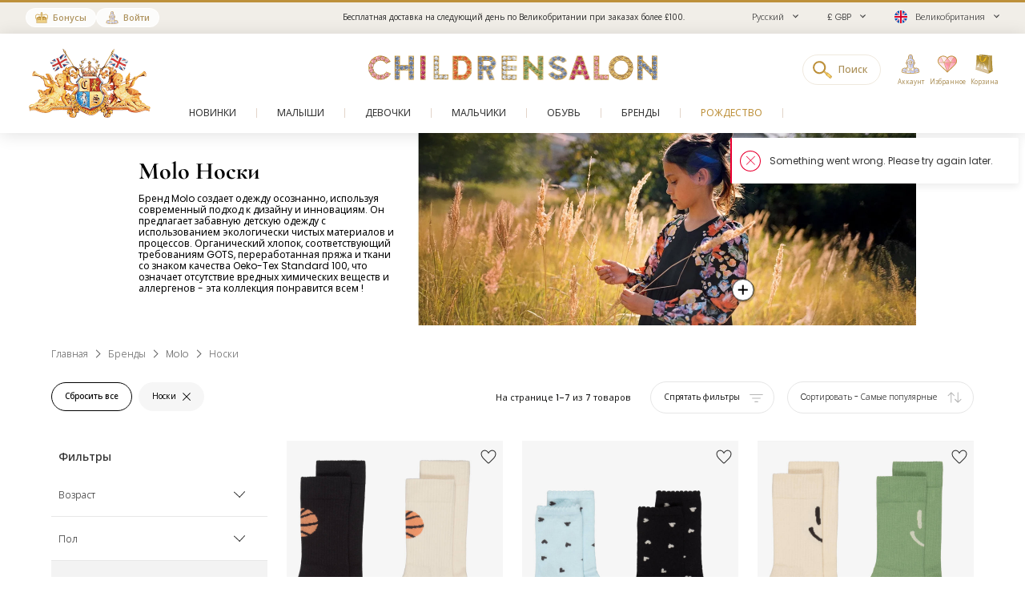

--- FILE ---
content_type: text/html; charset=UTF-8
request_url: https://www.childrensalon.com/ru/designer/molo/socks
body_size: 14317
content:

<!DOCTYPE html><html lang="ru" dir="ltr"><head><title>Детские носки Molo - Покупайте носки Molo | Childrensalon</title><meta name="description" content="Откройте для себя носки детские Molo в нашей изысканной коллекции. Выберите из ассортимента уютные носки разных стилей для мальчиков и девочек. Исследуйте сейчас." /><meta
    http-equiv="X-UA-Compatible"content="IE=edge,chrome=1"/><meta
    http-equiv="Content-Type"content="text/html; charset=utf-8"/><meta
    name="format-detection"content="telephone=no"/><meta
    name="theme-color"content="#ffffff"/><meta
    name="msapplication-config"content="browserconfig.xml?v=1"/><meta
    name="msapplication-TileColor"content="#1b1b1a"/><meta
    name="viewport"content="width=device-width, initial-scale=1, maximum-scale=1, user-scalable=no"id="meta-viewport"/><meta
    name="robots"content="INDEX,FOLLOW"/><meta
    name="apple-itunes-app"content="app-id=1301946839"/><meta
    property="al:ios:url"content="fb1695843407407009://appLinks"/><meta
    property="al:ios:app_store_id"content="1301946839"/><meta
    property="al:ios:app_name"content="Childrensalon"/><meta
    property="al:android:url"content="fb1695843407407009://appLinks"/><meta
    property="al:android:package"content="com.childrensalon.app"/><meta
    property="al:android:app_name"content="Childrensalon"/><!-- ::92f4aeb8c10c12a48af355dc15d2db38:: --><link
    rel="canonical"href="https://www.childrensalon.com/ru/designer/molo/socks"/><link
    rel="preload"href="https://www.childrensalon.com/build/website/assets/fonts/Poppins/Light.74084bbc.woff2"as="font"type="font/woff2"crossorigin="anonymous"/><link
    rel="preload"href="https://www.childrensalon.com/build/website/assets/fonts/Poppins/Regular.982822aa.woff2"as="font"type="font/woff2"crossorigin="anonymous"/><link
    rel="preload"href="https://www.childrensalon.com/build/website/assets/fonts/Poppins/Medium.a2dea32b.woff2"as="font"type="font/woff2"crossorigin="anonymous"/><link
    rel="preload"href="https://www.childrensalon.com/build/website/assets/fonts/Poppins/SemiBold.5b63022e.woff2"as="font"type="font/woff2"crossorigin="anonymous"/><link
    rel="preconnect"href="https://usage.trackjs.com"crossorigin="anonymous"/><link
    rel="preconnect"href="https://api.recommend.pro"crossorigin="anonymous"/><link
    rel="alternate"href="https://www.childrensalon.com/designer/molo/socks"hreflang="en"/><link
    rel="alternate"href="https://www.childrensalon.com/ar/designer/molo/socks"hreflang="ar"/><link
    rel="alternate"href="https://www.childrensalon.com/ru/designer/molo/socks"hreflang="ru"/><link
    rel="alternate"href="https://www.childrensalon.com/designer/molo/socks"hreflang="x-default"/><link
    rel="apple-touch-icon"href="/apple-touch-icon.png?v=3"size="180x180"/><link
    rel="icon"href="/favicon-32x32.png?v=3"size="32x32"type="image/png"/><link
    rel="icon"href="/favicon-16x16.png?v=3"size="16x16"type="image/png"/><link
    rel="mask-icon"href="/safari-pinned-tab.svg?v=3"color="#1b1b1a"/><link
    rel="shortcut icon"href="/favicon.ico?v=3"/><link
    rel="manifest"href="/site.webmanifest?v=3"/><link rel="stylesheet" href="https://www.childrensalon.com/build/website/2471.113a77b0.css"><link rel="stylesheet" href="https://www.childrensalon.com/build/website/3581.e31f6012.css"><link rel="stylesheet" href="https://www.childrensalon.com/build/website/catalog/productListing/productListings.0f117c06.css"><link rel="stylesheet" href="https://www.childrensalon.com/build/website/desktop-header.1aec1a4d.css" media="screen and (min-width: 1024px)"></head><body class="lang-ru catalog-category-view"><header class="header-container"><div class="top-info-bar">
        <div class="top-info-bar-carousel" data-cs="topBarCarousel" data-cs-config='{"timeout":7000}'><div    class="top-info-bar-item without-ar-trans"
            >
        <div class="copy-wrap">Бесплатная доставка на следующий день по Великобритании при заказах более £100.</div>    </div>

<div    class="top-info-bar-item without-ar-trans"
            >
        <div class="copy-wrap">Бесплатный возврат по Великобритании</div>    </div>

</div>
    </div><div class="header"><div class="header-panel"><div class="branding"><a href="https://www.childrensalon.com/" title="Childrensalon | Kids Designer Clothes" class="logo2" data-cs="eventTracker" data-cs-config='{"category":"Header", "action":"Logo", "label":"Click", "mobileAction":"Mobile Logo"}'><img data-cs="lazyload" class="card-icon" width="54" height="34" src="[data-uri]" data-src="https://www.childrensalon.com/images/logo2.png" alt=""></a><a href="https://www.childrensalon.com/" title="Childrensalon | Kids Designer Clothes" class="logo" data-cs="eventTracker" data-cs-config='{"category":"Header", "action":"Logo", "label":"Click", "mobileAction":"Mobile Logo"}'><img data-cs="lazyload" class="card-icon" width="54" height="34" src="[data-uri]" data-src="https://www.childrensalon.com/images/logo1.png" alt=""></a></div><div class="quick-access"><div class="quick-access-left-top"><a class="header-badge icon-rewards" href="/ru/rewards/landing/"><span class="label">Бонусы</span></a><a class="header-badge icon-account" href="/customer/account/login/" data-cs="loginLink">
        Войти
    </a></div><svg class="tablet-menu-btn" data-cs="openSwipeMenu:svgLoader"><use href="#svgs-burger"></use></svg><div class="switcher-hide-content"><div class="switcher switcher-language ui-front to-swipe-menu" data-cs="switcher" data-swipe-position=".language-menu-item"><select name="ru" class="language-select switcher-select" data-switcher-role="language"><option value="en">English</option><option value="ar">العربية</option><option value="ru" class="selected" selected>Русский</option></select><span class="ui-selectmenu-button ui-selectmenu-button-waxwork icon-language"><svg class="icon" data-cs="svgLoader"><use href="#svgs-language-channel"></svg><span class="ui-icon"></span><span class="ui-selectmenu-text">Русский</span></span></div><div class="switcher switcher-currency ui-front to-swipe-menu" data-cs="switcher" data-swipe-position=".currency-menu-item"><select name="currencySelect" class="currency-select switcher-select" data-switcher-role="currency"></select><span class="ui-selectmenu-button ui-selectmenu-button-waxwork"><span class="ui-icon"></span><span class="ui-selectmenu-text"><span class="currency-symbol">£ GBP</span><span class="currency-name">британский фунт стерлингов</span></span></span></div><div class="switcher switcher-country ui-front to-swipe-menu" data-cs="switcher" data-swipe-position=".country-menu-item"><select name="countrySelect" class="country-select switcher-select" data-switcher-role="country"></select><span class="ui-selectmenu-button ui-selectmenu-button-waxwork switcher-flag"><span class="ui-icon"></span><svg data-cs="svgLoader" class="icon-flag"><use href="#svgs-flags--flag-gb"/></svg><span class="ui-selectmenu-text">
            Великобритания
        </span></span></div></div><div class="quick-access-right"><span class="search-switcher" data-cs="eventTracker:headerSearch" data-cs-config='{"category":"Header", "action":"Desktop Search", "label":"Click", "track":"track", "mobileAction":"Mobile Search"}'><span class="search-badge-label">Поиск</span></span><div class="noselect mobile-hide tablet-hide header-dropdown-container"><a class="header-dropdown-inner ajax-dropdown-link icon-account"
                                    href="/customer/account/login/" data-cs="loginLink"
                            ><span class="header-dropdown-label">Аккаунт</span></a></div><div class="wishlist-container header-dropdown-container" data-cs="ajaxDropdown">
    <a class="top-wishlist header-dropdown-inner ajax-dropdown-link icon-wish" href="/wishlist" data-cs="eventTracker" data-cs-config='{"category":"Header", "action":"Desktop Wishlist", "label":"Click", "mobileAction":"Mobile Wishlist"}'>
        <span class="badge hidden">
                            0
                    </span>
                    <span class="header-dropdown-label">Избранное</span>
            </a>
</div>
<div class="my-bag header-dropdown-container" data-cs="ajaxDropdown"><a class="ajax-bag-link header-dropdown-inner ajax-dropdown-link icon-bag" href="https://www.childrensalon.com/checkout/cart/" data-cs="eventTracker:mobileAjaxCart" data-cs-config='{"category":"Header", "action":"Desktop Shopping Bag", "label":"Click", "mobileAction":"Mobile Shopping Bag"}'>
    <span class="badge hidden">
                    0
            </span>
            <span class="header-dropdown-label">Корзина</span>
    </a>

<div class="header-dropdown right-side ajax-dropdown j-ajax-dropdown-overview"></div>

</div></div></div></div><nav class="nav-container mobile-menu" data-cs="mainNav"><div class="nav-container-inner">
    <ul id="nav" class="mobile-menu">
                                    <li class="top-level level0 parent" data-id="60b64658-46e3-4c88-8ed1-125215edb40d">
                    <a href="/ru/new-in"
                         data-title="New In">
                        <span>Новинки</span>
                    </a>
                </li>
                                                <li class="top-level level0 parent" data-id="8cb49f4b-2108-4060-b5aa-830420efd9bf">
                    <a href="/ru/baby"
                         data-title="Baby">
                        <span>Малыши</span>
                    </a>
                </li>
                                                <li class="top-level level0 parent" data-id="fa7d2f77-4f93-4c7e-aab1-4bfb970c9b04">
                    <a href="/ru/girl"
                         data-title="Girl">
                        <span>Девочки</span>
                    </a>
                </li>
                                                <li class="top-level level0 parent" data-id="ce73898c-e59e-4f1b-8c37-55a07c9dd005">
                    <a href="/ru/boy"
                         data-title="Boy">
                        <span>Мальчики</span>
                    </a>
                </li>
                                                <li class="top-level level0 parent" data-id="ba3c912c-753a-41c1-a49c-c3bae89728f6">
                    <a href="/ru/shoes"
                         data-title="Shoes">
                        <span>Обувь</span>
                    </a>
                </li>
                                                <li class="top-level level0 parent" data-id="de93123a-5aa5-426f-b62b-683a46facf1f">
                    <a href="/ru/designer/"
                         data-title="Designers">
                        <span>Бренды</span>
                    </a>
                </li>
                                                <li class="top-level level0" data-id="1f441c3c-0063-437f-8309-fc42d61195c1">
                    <a href="/ru/christmas"
                         class="custom-color-item" style="color: #bd903a;" data-title="Christmas">
                        <span>Рождество</span>
                    </a>
                </li>
                                                <li class="top-level level0" data-id="1626a4dd-05b1-4683-91aa-fcec203fda08">
                    <a href="/ru/stories"
                         data-title="Stories">
                        <span>Журнал</span>
                    </a>
                </li>
                                                <li class="top-level level0" data-id="5813aeb0-b5a0-4b81-9616-233322865852">
                    <a href="https://www.childrensalon.com/ru/sale"
                         class="custom-color-item" style="color: #e90032;">
                        <span>Sale</span>
                    </a>
                </li>
                        </ul>
</div>
</nav><div class="msub-nav odesktop-hide">
    <ul data-cs="mobileNavEventTracker">
                    <li>
                <a href="/ru/new-in" data-title="New In">Новинки</a>
            </li>
                    <li>
                <a href="/ru/christmas" style="color: #bd903a;" data-title="Christmas">Рождество</a>
            </li>
                    <li>
                <a href="https://www.childrensalon.com/ru/sale" style="color: #e90032;">Sale</a>
            </li>
            </ul>
</div>
</div></header><div class="header-search-popup"></div><div class="wrapper"><div 
                class="page"
                                            ><div class="main clearfix col1-layout main-full-width product-listing-main"><div class="col-main"><div
    data-cs="plpMain"
    class="plp-wrapper v-hidden listing-type-regular"
        ><div class="plp-page-container"><!--[top_banner]--><div class="plp-header-banner" data-ajax-replace="top_banner" data-note=""><style>
                    @media screen and (min-width: 768px) {
                                                                                                                                    .plp-header-banner .copy-wrapper {
                        left: 2.64%;
                    }
                                                                                    .plp-header-banner .copy {
                        color: #000000;
                    }
                                            }
                @media screen and (max-width: 767px) {
                    }

        ></style><div class="media-box main-image mobile-image desktop-hide"><picture class="cs-picture"><source
                data-srcset="https://www.childrensalon.com/media/cms/cache/2016x484/d/e/desktop-banner-g181lpma54owk4o4o440s44g.webp 2016w, https://www.childrensalon.com/media/cms/cache/1008x242/d/e/desktop-banner-g181lpma54owk4o4o440s44g.webp 1008w"
                media="(min-width: 768px)"
                                    data-compatibility-format="jpg"
                        ><img
        src="[data-uri]"
        data-srcset="https://www.childrensalon.com/media/cms/cache/750x562/m/o/mobile-banner-3v7p6dy5bdk4wswcgwo08kkc4.webp 750w"
        data-cs="lazyload"
            ></picture><script type="application/json" data-cs="hotSpots">{"sources":[{"mediaType":"tablet","images":[],"points":[],"products":[{"url":"https:\/\/www.childrensalon.com\/ru\/molo-girls-black-organic-cotton-dress-with-floral-sleeves-602596.html","urlLabel":"Shop","name":"Girls Black Organic Cotton Dress with Floral Sleeves","brandName":"Molo","brandUrl":"https:\/\/www.childrensalon.com\/ru\/designer\/molo","priceHtml":"\n<div class=\"price-box default-price-box\">\n                <p class=\"old-price\">\n            <span class=\"price\">75,00 £<\/span>\n        <\/p>\n                    <span class=\"sale-ratio\">-60%<\/span>\n                <p class=\"special-price\">\n            <span class=\"price\">30,00 £<\/span>\n        <\/p>\n    <\/div>\n","positionX":79.7,"positionY":87.69,"color":"#000000","backgroundColor":"#ffffff","backgroundBlur":null,"borderColor":null}],"tags":[]}]}</script></div><div class="copy-wrapper"><div class="copy"><h1 class="title">Molo Носки</h1><div class="std" data-cs="lineClamp"><p>Бренд Molo создает одежду осознанно, используя современный подход к дизайну и инновациям. Он предлагает забавную детскую одежду с использованием экологически чистых материалов и процессов. Органический хлопок, соответствующий требованиям GOTS, переработанная пряжа и ткани со знаком качества Oeko-Tex Standard 100, что означает отсутствие вредных химических веществ и аллергенов - эта коллекция понравится всем !</p></div></div></div><div class="media-box main-image mobile-hide"><picture class="cs-picture"><source
                data-srcset="https://www.childrensalon.com/media/cms/cache/2016x484/d/e/desktop-banner-g181lpma54owk4o4o440s44g.webp 2016w, https://www.childrensalon.com/media/cms/cache/1008x242/d/e/desktop-banner-g181lpma54owk4o4o440s44g.webp 1008w"
                media="(min-width: 768px)"
                                    data-compatibility-format="jpg"
                        ><img
        src="[data-uri]"
        data-srcset="https://www.childrensalon.com/media/cms/cache/750x562/m/o/mobile-banner-3v7p6dy5bdk4wswcgwo08kkc4.webp 750w"
        data-cs="lazyload"
            ></picture><script type="application/json" data-cs="hotSpots">{"sources":[{"mediaType":"tablet","images":[],"points":[],"products":[{"url":"https:\/\/www.childrensalon.com\/ru\/molo-girls-black-organic-cotton-dress-with-floral-sleeves-602596.html","urlLabel":"Shop","name":"Girls Black Organic Cotton Dress with Floral Sleeves","brandName":"Molo","brandUrl":"https:\/\/www.childrensalon.com\/ru\/designer\/molo","priceHtml":"\n<div class=\"price-box default-price-box\">\n                <p class=\"old-price\">\n            <span class=\"price\">75,00 £<\/span>\n        <\/p>\n                    <span class=\"sale-ratio\">-60%<\/span>\n                <p class=\"special-price\">\n            <span class=\"price\">30,00 £<\/span>\n        <\/p>\n    <\/div>\n","positionX":79.7,"positionY":87.69,"color":"#000000","backgroundColor":"#ffffff","backgroundBlur":null,"borderColor":null}],"tags":[]}]}</script></div></div><!--/[top_banner]--><div class="breadcrumbs" ><ul itemscope itemtype="https://schema.org/BreadcrumbList"><li  itemprop="itemListElement" itemscope itemtype="https://schema.org/ListItem"><a href="https://www.childrensalon.com/" title="Главная" itemprop="item"><span itemprop="name">Главная</span></a><svg data-cs="svgLoader"><use href="#svgs-arrow-right-thin"></use></svg><meta itemprop="position" content="1" /></li><li  itemprop="itemListElement" itemscope itemtype="https://schema.org/ListItem"><a href="/ru/designer/" title="Бренды" itemprop="item"><span itemprop="name">Бренды</span></a><svg data-cs="svgLoader"><use href="#svgs-arrow-right-thin"></use></svg><meta itemprop="position" content="2" /></li><li  itemprop="itemListElement" itemscope itemtype="https://schema.org/ListItem"><a href="https://www.childrensalon.com/ru/designer/molo" title="Molo" itemprop="item"><span itemprop="name">Molo</span></a><svg data-cs="svgLoader"><use href="#svgs-arrow-right-thin"></use></svg><meta itemprop="position" content="3" /></li><li class="last-crumb" itemprop="itemListElement" itemscope itemtype="https://schema.org/ListItem"><span itemprop="name">Носки</span><meta itemprop="item" content="https://www.childrensalon.com/ru/designer/molo/socks" /><meta itemprop="position" content="4" /></li></ul></div></div><!--[product_listing_content_top_modules]--><div
    data-cs="hybridModulesWrapper"
    class="hybrid-modules-wrapper top-hybrid-modules-wrapper v-hidden"
    data-ajax-replace="product_listing_content_top_modules"
            data-change-area="product_listing_content_top"
    ></div><!--/[product_listing_content_top_modules]--><div class="plp-page-container plp-page-inner"><div class="odesktop-hide"><!--[inline_banner]--><div data-ajax-replace="inline_banner"></div><!--/[inline_banner]--></div><!--[inline_full_width_banner]--><div data-ajax-replace="inline_full_width_banner"></div><!--/[inline_full_width_banner]--><div class="plp-top-anchor"></div><div data-cs="plpTopToolbar" class="top-toolbar"><!--[toolbar]--><div data-ajax-replace="toolbar" class="toolbar empty-pager"><div class="toolbar-inner"><div class="active-filters"><div class="carousel-inner" data-cs="bubbleAtiveFilters"><div class="items-wrapper"><ul class="slider-container"><li data-url="https://www.childrensalon.com/ru/designer/molo" class="slider-item additional-item j-delete-filter j-clear-all-filters cs-link"><span>Сбросить все</span></li><li data-url="/ru/designer/molo" class="slider-item active-filter-item j-delete-filter" data-filter-type="Product Type" data-filter-name="Socks"><span>Носки</span><span class="delete-filter"></span></li></ul></div></div></div><div class="toolbar-controls odesktop-hide "><span class="toggle-filters" data-cs="productlistFiltersTop"><svg class="filter-icon" data-cs="svgLoader"><use href="#svgs-plp-filter-icon-2"></use></svg><span>Фильтры<span class="filters-count"> ( 1 )</span></span></span><span class="toggle-filters tablet-hide" data-cs="productListSortTop" data-cs-config='{ "isSortMode": "true" }'><svg class="sort-icon" data-cs="svgLoader"><use href="#svgs-plp-sort-icon-2"></use></svg><span>
                                                    Самые популярные                                                                                                                                                                                                        </span></span><span class="toggle-grid" data-cs="togglePlpGrid"><svg class="grid1-icon" data-cs="svgLoader"><use href="#svgs-plp-grid-1"></use></svg><svg class="grid2-icon" data-cs="svgLoader"><use href="#svgs-plp-grid-2"></use></svg><span>Вид</span></span></div><div class="toolbar-showing">
                                            На странице <span>1-7</span> из <span>7</span> товаров
                        </div><div class="toolbar-buttons mobile-hide"><button type="button" class="toggle-filters-btn filters-shown tablet-hide" data-cs="togglePlpFilters"><span class="show-text">Показать фильтры</span><span class="hide-text">Спрятать фильтры</span><svg class="filter-icon" data-cs="svgLoader"><use href="#svgs-plp-filter-icon-2"></use></svg></button><div class="sorter"><div class="sort-by ui-front"><select name="sort_by" data-cs="sortBySelect" data-event-action="sorting_change"><option value="/ru/designer/molo/socks" data-event-label="Most Popular"  selected="selected">Самые популярные</option><option value="/ru/designer/molo/socks?dir=desc&amp;order=price" data-event-label="Price high – low" >Цена (больше – меньше)</option><option value="/ru/designer/molo/socks?dir=asc&amp;order=price" data-event-label="Price low – high" >Цена (меньше – больше)</option><option value="/ru/designer/molo/socks?dir=desc&amp;order=publish_date" data-event-label="Newest Arrivals" >Новинки</option></select></div></div></div></div></div><!--/[toolbar]--></div><div class="plp-container show-sidebar slide-sidebar"><!--[filters]--><div class="block-layered-nav" data-cs="layeredNav" data-title-text="Фильтры" data-ajax-replace="filters"><div class="block-content filters-sorters-content"><div class="filters-sorters-header odesktop-hide"><span class="filters-sorters-title tablet-hide">Фильтры</span><span class="filters-sorters-close btn-close-filter"></span></div><ul id="narrow-by-list" class="narrow-by-list dl"><li class="filter-type-choice filter-type-choice-age" data-filter="choice-age"><div class="dt filter-title-closed arrow" data-title="Age"><span >Возраст</span></div><div class="dd filter-container-inner
    filter-closed                        all-filters
            "><ol><li class=""><span
                    data-url="/ru/designer/molo/socks?f=1035"
                    class="j-filter-link label "data-filter-name="12 mth">
                    12 мес
                </span></li><li class=""><span
                    data-url="/ru/designer/molo/socks?f=1033"
                    class="j-filter-link label "data-filter-name="18 mth">
                    18 мес
                </span></li><li class=""><span
                    data-url="/ru/designer/molo/socks?f=1012"
                    class="j-filter-link label "data-filter-name="2 yr">
                    2 года
                </span></li><li class=""><span
                    data-url="/ru/designer/molo/socks?f=1034"
                    class="j-filter-link label "data-filter-name="3 yr">
                    3 года
                </span></li><li class=""><span
                    data-url="/ru/designer/molo/socks?f=1005"
                    class="j-filter-link label "data-filter-name="4 yr">
                    4 года
                </span></li><li class=""><span
                    data-url="/ru/designer/molo/socks?f=1003"
                    class="j-filter-link label "data-filter-name="5 yr">
                    5 лет
                </span></li><li class=""><span
                    data-url="/ru/designer/molo/socks?f=1006"
                    class="j-filter-link label "data-filter-name="6 yr">
                    6 лет
                </span></li><li class=""><span
                    data-url="/ru/designer/molo/socks?f=1002"
                    class="j-filter-link label "data-filter-name="7 - 8 yr">
                    7 - 8 лет
                </span></li><li class=""><span
                    data-url="/ru/designer/molo/socks?f=1004"
                    class="j-filter-link label "data-filter-name="9 - 10 yr">
                    9 - 10 лет
                </span></li><li class=""><span
                    data-url="/ru/designer/molo/socks?f=1010"
                    class="j-filter-link label "data-filter-name="11 - 12 yr">
                    11 - 12 лет
                </span></li><li class=""><span
                    data-url="/ru/designer/molo/socks?f=1016"
                    class="j-filter-link label "data-filter-name="13 - 14 yr">
                    13 - 14 лет
                </span></li><li class=""><span
                    data-url="/ru/designer/molo/socks?f=1009"
                    class="j-filter-link label "data-filter-name="15 - 16 yr">
                    15 - 16 лет
                </span></li><li class=""><span
                    data-url="/ru/designer/molo/socks?f=1017"
                    class="j-filter-link label "data-filter-name="16+ yr">
                    16+ лет
                </span></li></ol></div></li><li class="filter-type-choice filter-type-choice-gender" data-filter="choice-gender"><div class="dt filter-title-closed arrow" data-title="Gender"><span >Пол</span></div><div class="dd filter-container-inner
    filter-closed                        all-filters
            "><ol><li class=""><span
                    data-url="/ru/designer/molo/boys?f=2145"
                    class="j-filter-link label "data-filter-name="Boy">
                    Мальчик
                </span></li><li class=""><span
                    data-url="/ru/designer/molo/girls?f=2145"
                    class="j-filter-link label "data-filter-name="Girl">
                    Девочка
                </span></li><li class=""><span
                    data-url="/ru/designer/molo/socks?gender=unisex"
                    class="j-filter-link label "data-filter-name="Unisex">
                    Унисекс
                </span></li></ol></div></li><li class="filter-type-choice filter-type-choice-product_type filter-type-choice-wpt" data-filter="choice-product_type"><div class="dt arrow" data-title="Product Type"><span >Тип товара</span><span class="filters-count ">1 Фильтр</span></div><div class="dd filter-container-inner
                            all-filters
            "><div class="filter-group"><a
                href="/ru/designer/molo/accessories"
                class="j-filter-link filter-group-title "data-filter-name="Accessories">Аксессуары</a></div><div class="filter-group"><a
                href="/ru/designer/molo/trousers-shorts"
                class="j-filter-link filter-group-title "data-filter-name="Trousers">Брюки </a></div><div class="filter-group"><a
                href="/ru/designer/molo/hats"
                class="j-filter-link filter-group-title "data-filter-name="Hats">Головные уборы</a></div><div class="filter-group"><a
                href="/ru/designer/molo/snowsuits"
                class="j-filter-link filter-group-title "data-filter-name="Snowwear">Зимняя коллекция</a></div><div class="filter-group"><a
                href="/ru/designer/molo/tights"
                class="j-filter-link filter-group-title "data-filter-name="Tights">Колготки</a></div><div class="filter-group"><a
                href="/ru/designer/molo/babysuits"
                class="j-filter-link filter-group-title "data-filter-name="Babysuits">Комбинезоны для малышей</a></div><div class="filter-group"><a
                href="/ru/designer/molo/swimwear"
                class="j-filter-link filter-group-title "data-filter-name="Swimwear">Купальные костюмы</a></div><div class="filter-group"><a
                href="/ru/designer/molo/leggings"
                class="j-filter-link filter-group-title "data-filter-name="Leggings">Легинсы</a></div><div class="filter-group"><a
                href="/ru/designer/molo/underwear"
                class="j-filter-link filter-group-title "data-filter-name="Underwear">Нижнее белье</a></div><div class="filter-group filter-group-selected"><span
                data-url="/ru/designer/molo"
                class="j-filter-link filter-group-title "data-filter-name="Socks">Носки</span></div><div class="filter-group"><a
                href="/ru/designer/molo/shoes"
                class="j-filter-link filter-group-title "data-filter-name="Shoes">Обувь</a></div><div class="filter-group"><a
                href="/ru/designer/molo/coats-jackets"
                class="j-filter-link filter-group-title "data-filter-name="Coats &amp; Jackets">Пальто и куртки</a></div><div class="filter-group"><a
                href="/ru/designer/molo/gloves-mittens"
                class="j-filter-link filter-group-title "data-filter-name="Gloves &amp; Mittens">Перчатки и варежки</a></div><div class="filter-group"><a
                href="/ru/designer/molo/nightwear"
                class="j-filter-link filter-group-title "data-filter-name="Nightwear">Пижамы и ночные сорочки</a></div><div class="filter-group"><a
                href="/ru/designer/molo/dresses"
                class="j-filter-link filter-group-title "data-filter-name="Dresses">Платья</a></div><div class="filter-group"><a
                href="/ru/designer/molo/towels"
                class="j-filter-link filter-group-title "data-filter-name="Towels &amp; Robes">Полотенца и халаты</a></div><div class="filter-group"><a
                href="/ru/designer/molo/bags"
                class="j-filter-link filter-group-title "data-filter-name="Bags">Сумки</a></div><div class="filter-group"><a
                href="/ru/designer/molo/tops"
                class="j-filter-link filter-group-title "data-filter-name="Tops">Топы</a></div><div class="filter-group"><span
                data-url="/ru/designer/molo?f=10522"
                class="j-filter-link filter-group-title "data-filter-name="Shorts">Шорты</span></div><div class="filter-group"><a
                href="/ru/designer/molo/skirts"
                class="j-filter-link filter-group-title "data-filter-name="Skirts">Юбки</a></div></div></li><li class="filter-type-color_choice filter-type-color_choice-all_colors" data-filter="color_choice-all_colors"><div class="dt filter-title-closed arrow" data-title="Colour"><span >Цвет</span></div><div class="dd filter-container-inner
    filter-closed                        all-filters
            "><ol><li class="filter-color"><span 
                    data-url="/ru/designer/molo/socks?f=1921"
                    class="j-filter-link label "data-filter-name="Black"style="--bg-filter-color:#000000">Черный</span></li><li class="filter-color"><span 
                    data-url="/ru/designer/molo/socks?f=1925"
                    class="j-filter-link label "data-filter-name="Blue"style="--bg-filter-color:#0000FF">Голубой</span></li><li class="filter-color"><span 
                    data-url="/ru/designer/molo/socks?f=1922"
                    class="j-filter-link label "data-filter-name="Green"style="--bg-filter-color:#008000">Зеленый</span></li><li class="filter-color"><span 
                    data-url="/ru/designer/molo/socks?f=1928"
                    class="j-filter-link label "data-filter-name="Grey"style="--bg-filter-color:#808080">Серый</span></li><li class="filter-color"><span 
                    data-url="/ru/designer/molo/socks?f=1926"
                    class="j-filter-link label "data-filter-name="Ivory"style="--bg-filter-color:#FFFFF0">Кремовый </span></li><li class="filter-color"><span 
                    data-url="/ru/designer/molo/socks?f=1923"
                    class="j-filter-link label "data-filter-name="Pink"style="--bg-filter-color:#FFC0CB">Розовый</span></li><li class="filter-color"><span 
                    data-url="/ru/designer/molo/socks?f=1930"
                    class="j-filter-link label "data-filter-name="Red"style="--bg-filter-color:#FF0000">Красный</span></li><li class="filter-color"><span 
                    data-url="/ru/designer/molo/socks?f=1924"
                    class="j-filter-link label "data-filter-name="White"style="--bg-filter-color:#FFFFFF">Белый</span></li></ol></div></li><li class="filter-type-price_range filter-type-price_range-price" data-filter="price_range-price"><div class="dt filter-title-closed arrow" data-title="Price"><span >Цена</span></div><div class="dd filter-container-inner
    filter-closed                        all-filters
            "><div class="price-slider-container" data-cs="catalogFilterPriceSlider" data-cs-config='{"url":"https:\/\/www.childrensalon.com\/ru\/designer\/molo\/socks?price=tmpMinValue-tmpMaxValue","filterId":"price","step":1,"range":{"min":10,"max":20},"start":{"min":10,"max":20}}'></div><div class="filter-range"><label class="filter-range-label"><span class="filter-range-copy">Минимум</span><input name="price-filter-min" type="text" class="price-filter" inputmode="decimal" pattern="[0-9]*"></label><label class="filter-range-label"><span class="filter-range-copy">Максимум</span><input name="price-filter-max" type="text" class="price-filter" inputmode="decimal" pattern="[0-9]*"></label></div></div></li><li class="filter-type-choice filter-type-choice-sale" data-filter="choice-sale"><div class="dt filter-title-closed arrow" data-title="Sale"><span >Распродажа</span></div><div class="dd filter-container-inner
    filter-closed                        all-filters
            " data-exclusive=""><ol><li class=""><span
                    data-url="/ru/designer/molo/socks?sale=on"
                    class="j-filter-link label "data-filter-name="Sale items only">
                    Только товары со скидкой
                </span></li><li class=""><span
                    data-url="/ru/designer/molo/socks?sale=off"
                    class="j-filter-link label "data-filter-name="Hide sale items">
                    Скрыть товары со скидкой
                </span></li></ol></div></li><li class="filter-type-choice filter-type-choice-discount" data-filter="choice-discount"><div class="dt filter-title-closed arrow" data-title="Discount %"><span >Скидка %</span></div><div class="dd filter-container-inner
    filter-closed                        all-filters
            "><ol><li class=""><span
                    data-url="/ru/designer/molo/socks?discount=30"
                    class="j-filter-link label ">
                    30%
                </span></li><li class=""><span
                    data-url="/ru/designer/molo/socks?discount=40"
                    class="j-filter-link label ">
                    40%
                </span></li><li class=""><span
                    data-url="/ru/designer/molo/socks?discount=50"
                    class="j-filter-link label ">
                    50%
                </span></li></ol></div></li><li class="filter-type-choice filter-type-choice-length" data-filter="choice-length"><div class="dt filter-title-closed arrow" data-title="Length"><span >Длина</span></div><div class="dd filter-container-inner
    filter-closed                        all-filters
            "><ol><li class=""><span
                    data-url="/ru/designer/molo/socks?f=11014"
                    class="j-filter-link label "data-filter-name="Short">
                    Короткие
                </span></li><li class=""><span
                    data-url="/ru/designer/molo/socks?f=11013"
                    class="j-filter-link label "data-filter-name="Long">
                    Длинные
                </span></li></ol></div></li><li class="filter-type-checkbox filter-type-checkbox-multipack" data-filter="checkbox-multipack"><div style="visibility: hidden;"></div><div class="dd filter-container-inner"><ol class="filter-type-checkbox"><li class="checkbox-filter"><span data-url="/ru/designer/molo/socks?multipack=on" class="j-filter-link label "data-filter-name="Multipacks">
                    Мультиупаковки
                </span></li></ol></div></li><li class="clear-filters mobile-tablet-hide"><span class="btn btn-secondary btn-primary-color j-clear-all-filters" data-url="https://www.childrensalon.com/ru/designer/molo"><span>Сбросить</span></span></li></ul><div class="filter-tools odesktop-hide"><span class="btn btn-clear-filter j-clear-all-filters " data-url="https://www.childrensalon.com/ru/designer/molo"><span>Сбросить все</span></span><span class="btn btn-primary btn-close-filter"><span>Посмотреть 7 товаров</span></span></div></div></div><!--/[filters]--><!--[mobile_sorters]--><div data-ajax-replace="mobile_sorters" class="sort-by-sidebar odesktop-hide tablet-hide" data-cs="sortBySidebar"><div class="sort-by-wrapper"><div class="sort-by-header"><span class="sort-by-title">Cортировать</span><span class="btn-close-sort"></span></div><ol class="sort-by-content" data-event-action="sorting_change"><li class="filter-selected"><span data-url="/ru/designer/molo/socks" class="label js-sort-by-mobile checked" data-event-label="Most Popular" data-cs="sortByMobile"><span>Самые популярные</span></span></li><li class=""><span data-url="/ru/designer/molo/socks?dir=desc&amp;order=price" class="label js-sort-by-mobile" data-event-label="Price high – low" data-cs="sortByMobile"><span>Цена (больше – меньше)</span></span></li><li class=""><span data-url="/ru/designer/molo/socks?dir=asc&amp;order=price" class="label js-sort-by-mobile" data-event-label="Price low – high" data-cs="sortByMobile"><span>Цена (меньше – больше)</span></span></li><li class=""><span data-url="/ru/designer/molo/socks?dir=desc&amp;order=publish_date" class="label js-sort-by-mobile" data-event-label="Newest Arrivals" data-cs="sortByMobile"><span>Новинки</span></span></li></ol></div></div><!--/[mobile_sorters]--><div class="product-listing-wrapper" data-cs="productListingWrapper"><div class="mobile-tablet-hide"><!--[inline_banner]--><div data-ajax-replace="inline_banner"></div><!--/[inline_banner]--></div><!--[product_list]--><div class="category-products" data-ajax-replace="product_list"><div class="products-grid v-hidden" data-cs="productsGrid:productListEventsTracker:lastVisitedProducts" data-cs-config='&#x7B;&quot;area&quot;&#x3A;&quot;Designers&#x5C;&#x2F;Molo&quot;,&quot;type&quot;&#x3A;&quot;BRAND-d4ac547d-cc61-49d8-876f-53f7f33f3da5&quot;,&quot;listType&quot;&#x3A;&quot;plp&quot;,&quot;isStartLastVisitedProducts&quot;&#x3A;true&#x7D;' data-change-area-list="product_listing_products_grid"><ul class="plp-products-list" data-page="1"><li
                    data-product-code="615928"
                    data-product-sale-price="20"
                                        data-product-name="Boys Black &amp; Ivory Cotton Basketball Socks (2 Pack)"class="product-item"><div class="product-labels-container"></div><a href="/ru/molo-boys-black-ivory-cotton-basketball-socks-2-pack-615928.html"><div class="product-image img"><span class="image-element active full-cell-img"><img
                                    src="https://www.childrensalon.com/media/catalog/product/cache/0/image/1000x1000/9df78eab33525d08d6e5fb8d27136e95/m/o/molo-boys-black-ivory-cotton-basketball-socks-2-pack-615928-ce7e1d14c7fc567359c8b6735d3e2609.jpg"
                                        data-cs="imageErrorPlaceholder"loading="lazy"width="512"
                                    height="512"
                                    alt="Molo-Boys Black &amp; Ivory Cotton Basketball Socks (2 Pack) | Childrensalon"></span><span class="cs-link quick-add-link"><span class="icon-plus"></span>
                                    Добавить сразу
                                </span></div><div class="badge" style="color:#608A55">Новый сезон</div><div class="designer">Molo</div><h2 class="product-name ">Boys Black &amp; Ivory Cotton Basketball Socks (2 Pack)</h2><div class="price-box product-item-price-box"><span class="regular-price"><span class="price">20,00 £</span></span></div></a><svg class="save-link j-add-to-wishlist" data-cs="svgLoader" data-button-type="regular"><use href="#svgs-favorite"></use></svg></li><li
                    data-product-code="615941"
                    data-product-sale-price="20"
                                        data-product-name="Girls Blue &amp; Black Cotton Socks with Hearts (2 Pack)"class="product-item"><div class="product-labels-container"></div><a href="/ru/molo-girls-blue-black-cotton-socks-with-hearts-2-pack-615941.html"><div class="product-image img"><span class="image-element active full-cell-img"><img
                                    src="https://www.childrensalon.com/media/catalog/product/cache/0/image/1000x1000/9df78eab33525d08d6e5fb8d27136e95/m/o/molo-girls-blue-black-cotton-socks-with-hearts-2-pack-615941-87fc07c80268af148bab8f0816ddd599.jpg"
                                        data-cs="imageErrorPlaceholder"loading="lazy"width="512"
                                    height="512"
                                    alt="Molo-Girls Blue &amp; Black Cotton Socks with Hearts (2 Pack) | Childrensalon"></span><span class="cs-link quick-add-link"><span class="icon-plus"></span>
                                    Добавить сразу
                                </span></div><div class="badge" style="color:#608A55">Новый сезон</div><div class="designer">Molo</div><h2 class="product-name ">Girls Blue &amp; Black Cotton Socks with Hearts (2 Pack)</h2><div class="price-box product-item-price-box"><span class="regular-price"><span class="price">20,00 £</span></span></div></a><svg class="save-link j-add-to-wishlist" data-cs="svgLoader" data-button-type="regular"><use href="#svgs-favorite"></use></svg></li><li
                    data-product-code="615997"
                    data-product-sale-price="20"
                                        data-product-name="Носки зелено-кремовые из хлопка со смайлами для мальчиков (2пары)"data-product-default-name="Boys Green &amp; Ivory Cotton Happy Face Socks (2 Pack)"class="product-item"><div class="product-labels-container"></div><a href="/ru/molo-boys-green-ivory-cotton-happy-face-socks-2-pack-615997.html"><div class="product-image img"><span class="image-element active full-cell-img"><img
                                    src="https://www.childrensalon.com/media/catalog/product/cache/0/image/1000x1000/9df78eab33525d08d6e5fb8d27136e95/m/o/molo-boys-green-ivory-cotton-happy-face-socks-2-pack-615997-ccbb751f4d1566bc1f38e26f0f05bd5b.jpg"
                                        data-cs="imageErrorPlaceholder"loading="lazy"width="512"
                                    height="512"
                                    alt="Molo-Носки зелено-кремовые из хлопка со смайлами для мальчиков (2пары) | Childrensalon"></span><span class="cs-link quick-add-link"><span class="icon-plus"></span>
                                    Добавить сразу
                                </span></div><div class="badge" style="color:#608A55">Новый сезон</div><div class="designer">Molo</div><h2 class="product-name ">Носки зелено-кремовые из хлопка со смайлами для мальчиков (2пары)</h2><div class="price-box product-item-price-box"><span class="regular-price"><span class="price">20,00 £</span></span></div></a><svg class="save-link j-add-to-wishlist" data-cs="svgLoader" data-button-type="regular"><use href="#svgs-favorite"></use></svg></li><li
                    data-product-code="602723"
                    data-product-sale-price="10"
                                        data-product-name="Black &amp; Pink Ribbed Cotton Feelings Socks (2 Pack)"class="product-item"><div class="product-labels-container"><div class="product-labels-wrapper"><p class="product-label" style="color: #BF792D">Дальнейшие скидки </p></div><span class="product-label product-sale-ratio">45% OFF</span></div><a href="/ru/molo-black-pink-ribbed-cotton-feelings-socks-2-pack-602723.html"><div class="product-image img"><span class="image-element active full-cell-img"><img
                                    src="https://www.childrensalon.com/media/catalog/product/cache/0/image/1000x1000/9df78eab33525d08d6e5fb8d27136e95/m/o/molo-black-pink-ribbed-cotton-feelings-socks-2-pack-602723-07fd03073d9b29a046975b1a1e719e19.jpg"
                                        data-cs="imageErrorPlaceholder"loading="lazy"width="512"
                                    height="512"
                                    alt="Molo-Black &amp; Pink Ribbed Cotton Feelings Socks (2 Pack) | Childrensalon"></span><span class="cs-link quick-add-link"><span class="icon-plus"></span>
                                    Добавить сразу
                                </span></div><div class="designer">Molo</div><h2 class="product-name ">Black &amp; Pink Ribbed Cotton Feelings Socks (2 Pack)</h2><div class="price-box product-item-price-box"><p class="old-price"><span class="price">19,00 £</span></p><p class="special-price"><span class="price">10,00 £</span></p></div></a><svg class="save-link j-add-to-wishlist" data-cs="svgLoader" data-button-type="regular"><use href="#svgs-favorite"></use></svg></li><li
                    data-product-code="602617"
                    data-product-sale-price="11"
                                        data-product-name="Boys Blue &amp; Grey Ribbed Cotton Socks (2 Pack)"class="product-item"><div class="product-labels-container"><div class="product-labels-wrapper"><p class="product-label" style="color: #BF792D">Дальнейшие скидки </p></div><span class="product-label product-sale-ratio">40% OFF</span></div><a href="/ru/molo-boys-blue-grey-ribbed-cotton-socks-2-pack-602617.html"><div class="product-image img"><span class="image-element active full-cell-img"><img
                                    src="https://www.childrensalon.com/media/catalog/product/cache/0/image/1000x1000/9df78eab33525d08d6e5fb8d27136e95/m/o/molo-boys-blue-grey-ribbed-cotton-socks-2-pack-602617-0a8f6c1ada119a9ffceeeb521ad68d48.jpg"
                                        data-cs="imageErrorPlaceholder"loading="lazy"width="512"
                                    height="512"
                                    alt="Molo-Boys Blue &amp; Grey Ribbed Cotton Socks (2 Pack) | Childrensalon"></span><span class="cs-link quick-add-link"><span class="icon-plus"></span>
                                    Добавить сразу
                                </span></div><div class="designer">Molo</div><h2 class="product-name ">Boys Blue &amp; Grey Ribbed Cotton Socks (2 Pack)</h2><div class="price-box product-item-price-box"><p class="old-price"><span class="price">19,00 £</span></p><p class="special-price"><span class="price">11,00 £</span></p></div></a><svg class="save-link j-add-to-wishlist" data-cs="svgLoader" data-button-type="regular"><use href="#svgs-favorite"></use></svg></li><li
                    data-product-code="602618"
                    data-product-sale-price="10"
                                        data-product-name="Blue &amp; White Ribbed Cotton Feelings Socks (2 Pack)"class="product-item"><div class="product-labels-container"><div class="product-labels-wrapper"><p class="product-label" style="color: #BF792D">Дальнейшие скидки </p></div><span class="product-label product-sale-ratio">45% OFF</span></div><a href="/ru/molo-blue-white-ribbed-cotton-feelings-socks-2-pack-602618.html"><div class="product-image img"><span class="image-element active full-cell-img"><img
                                    src="https://www.childrensalon.com/media/catalog/product/cache/0/image/1000x1000/9df78eab33525d08d6e5fb8d27136e95/m/o/molo-blue-white-ribbed-cotton-feelings-socks-2-pack-602618-0c43b350e04f99466c8a5edd20f22b2c.jpg"
                                        data-cs="imageErrorPlaceholder"loading="lazy"width="512"
                                    height="512"
                                    alt="Molo-Blue &amp; White Ribbed Cotton Feelings Socks (2 Pack) | Childrensalon"></span><span class="cs-link quick-add-link"><span class="icon-plus"></span>
                                    Добавить сразу
                                </span></div><div class="designer">Molo</div><h2 class="product-name ">Blue &amp; White Ribbed Cotton Feelings Socks (2 Pack)</h2><div class="price-box product-item-price-box"><p class="old-price"><span class="price">19,00 £</span></p><p class="special-price"><span class="price">10,00 £</span></p></div></a><svg class="save-link j-add-to-wishlist" data-cs="svgLoader" data-button-type="regular"><use href="#svgs-favorite"></use></svg></li><li
                    data-product-code="602712"
                    data-product-sale-price="11"
                                        data-product-name="Boys Grey &amp; Red Flame Cotton Socks (2 Pack)"class="product-item"><div class="product-labels-container"><div class="product-labels-wrapper"><p class="product-label" style="color: #BF792D">Дальнейшие скидки </p></div><span class="product-label product-sale-ratio">40% OFF</span></div><a href="/ru/molo-boys-grey-red-flame-cotton-socks-2-pack-602712.html"><div class="product-image img"><span class="image-element active full-cell-img"><img
                                    src="https://www.childrensalon.com/media/catalog/product/cache/0/image/1000x1000/9df78eab33525d08d6e5fb8d27136e95/m/o/molo-boys-grey-red-flame-cotton-socks-2-pack-602712-393d1dde4834441e83f5963141ae7bfb.jpg"
                                        data-cs="imageErrorPlaceholder"loading="lazy"width="512"
                                    height="512"
                                    alt="Molo-Boys Grey &amp; Red Flame Cotton Socks (2 Pack) | Childrensalon"></span><span class="cs-link quick-add-link"><span class="icon-plus"></span>
                                    Добавить сразу
                                </span></div><div class="designer">Molo</div><h2 class="product-name ">Boys Grey &amp; Red Flame Cotton Socks (2 Pack)</h2><div class="price-box product-item-price-box"><p class="old-price"><span class="price">19,00 £</span></p><p class="special-price"><span class="price">11,00 £</span></p></div></a><svg class="save-link j-add-to-wishlist" data-cs="svgLoader" data-button-type="regular"><use href="#svgs-favorite"></use></svg></li></ul></div></div><!--/[product_list]--></div></div><!--[pagination]--><div data-cs="plpPagination" data-ajax-replace="pagination"></div><!--/[pagination]--></div><!--[product_listing_content_bottom_modules]--><div
    data-cs="hybridModulesWrapper"
    class="hybrid-modules-wrapper v-hidden"
    data-ajax-replace="product_listing_content_bottom_modules"
            data-change-area="product_listing_content_bottom"
    ></div><!--/[product_listing_content_bottom_modules]--></div></div></div></div><footer class="footer-container" data-cs="footerEventTracker:elementHeight" data-cs-config='{"variableName": "--footer-height"}'><div class="desktop-hide"><a class="footer-btn btn btn-secondary btn-primary-color" href="tel:01892 779 110"><span><svg data-cs="svgLoader"><use href="#svgs-phone"></use></svg><span>Свяжитесь с Клиентским сервисом</span></span></a><a href="/ru/contact-us/#liveChat" rel="external" class="footer-btn btn btn-secondary btn-primary-color" data-cs="ZendeskChatLink"><span><svg data-cs="svgLoader"><use href="#svgs-live-chat-double"></use></svg><span>
                        Напишите нам
                    </span></span></a></div><div class="f-cols mobile-hide tablet-hide" ><div class="f-col"><div class="h3">Клиентский сервис</div><ul class="f-col-content"><li><a href="/ru/contact-us/">Свяжитесь с нами</a></li><li><a href="/account/sales/">Оформить возврат</a></li><li><a href="/ru/delivery-returns" class="delivery-returns">Доставка и возврат</a></li><li><a href="/ru/size-guide">Таблица размеров</a></li><li><a href="/ru/customer-feedback/">Отзывы покупателей</a></li><li><a href="/ru/help/">Полезная информация</a></li><li><a href="/ru/gifting/">Как сделать подарок</a></li><li><a href="/ru/sustainability/our-climate" data-event-label="Carbon-offsetting"><span class="new">Новинки</span>Компенсация выбросов CO2</a></li></ul></div><div class="f-col"><div class="h3"><a href="https://www.childrensalon.com/ru/contact-us/" class="j-contact-us">Свяжитесь с нами</a></div><div class="f-col-content"><p><a href="/ru/contact-us/#liveChat" rel="external" class="f-col-livechat" data-cs="ZendeskChatLink"><span class="f-col-subtitle">Напишите нам</span><br/>
                        Начать чат с Клиентским сервисом
                    </a></p><p><span class="f-col-subtitle de-hide">Позвоните нам</span><br class="de-hide"/>
            Нужна помощь? Позвоните нам.</p><ul class="phone-list"><li>Великобритания: <a class="nobr" href="tel:01892-779-110" dir="ltr">01892 779 110</a></li><li>Австралия: <a class="nobr" href="tel:02-8310-9990" dir="ltr">02 8310 9990</a></li><li>США: <a class="nobr" href="tel:+1-646-400-6655" dir="ltr">+1-646-400-6655</a></li><li>Международный: <a class="nobr" href="tel:+44-1892-779110" dir="ltr">+44 1892 779110</a></li><li class="other-enquiries">По другим вопросам: <a class="nobr" href="tel:01892-481-781" dir="ltr">01892 481 781</a></li></ul><div class="check-to-call mobile-hide"><span class="cs-link" data-cs="popupLink" data-popup='{"class": "contactus-popup", "loadChunk" : "contactUs", "api":{"requestUrl":"/contact-us/clock/", "contentName":"contactUsClockHtml"}}'><svg class="icon-clock" data-cs="svgLoader"><use href="#svgs-phone2"></use></svg>
                                        Проверьте, когда позвонить!
                </span></div></div></div><div class="f-col"><div class="h3">О нас</div><ul class="f-col-content"><li><a href="/ru/the-store">Посетите наш магазин</a></li><li><a href="/ru/the-team/">Наша команда</a></li><li><a href="/ru/about-us/" class="j-about-us">О нас</a></li><li><a href="/ru/sustainability/">Экологическая ответственность</a></li><li><a href="/ru/careers/vacancies">Карьера</a></li><li><a href="/ru/affiliates">Партнёрская программа</a></li><li><a href="/ru/gender-pay-gap-report/">Отчет о гендерном неравенстве в оплате труда</a></li><li><a href="/ru/modern-day-slavery-report/">Заявление о современном рабстве</a></li></ul><div class="footer-badges mobileapp-hide"><p class="title">Приложение Childrensalon можно</p><div class="container"><a href="https://itunes.apple.com/app/apple-store/id1301946839?pt=118679525&ct=landing%20page&mt=8" class="button button-apple" target="_blank"><svg class="icon apple-icon" data-cs="svgLoader"><use href="#svgs-apple"></use></svg><span>Скачать в
                <span>App Store</span></span></a><a href="https://play.google.com/store/apps/details?id=com.childrensalon.app" class="button button-android" target="_blank"><svg class="icon android-icon" data-cs="svgLoader"><use href="#svgs-android"></use></svg><span>Установить через
                <span>Google Play</span></span></a></div></div></div><div class="f-col"><div class="h3">Подписка на новости</div><div class="f-col-content"><form name="subscription" method="post" class="form-subscribe required-entry" autocomplete="off" novalidate="novalidate" data-cs="subscriptionNewsletter:formValidate"><input type="hidden" name="subscription[source]"    
     value="footer_subscription_form" /><input type="hidden" name="subscription[subscriptionListCodes]"    
     /><span class="form-label">Узнайте о последних предложениях в Childrensalon</span><div class="form-cols"><div class="form-cols-field field-row"><div class="input-col"><label class="input-box"><input type="email" name="subscription[email]" required="required"    
     autocomplete="email" class="required-entry input-text validate-email validate-length maximum-length-255" placeholder="Ваш e-mail" /><span class="label">
                            Подпишитесь на нашу рассылку
                        </span></label></div><div class="btn-col"><button aria-label="Подпишитесь на нашу рассылку" type="submit" class="btn btn-primary" disabled><span><svg data-cs="svgLoader"><use href="#svgs-arrow-right-thin"></use></svg></span></button></div></div></div><div class="footer-subscriber-info"><div class="captcha-help-block help-block">
    Защищено reCAPTCHA. Действуют Условия конфиденциальности Google.
</div><a class="link-policy" href="https://www.childrensalon.com/privacy" target="_blank" aria-label="Ознакомьтесь с нашим уведомлением о приватности.">Ознакомьтесь с нашим уведомлением о приватности.</a></div></form><div class="cs-rewards-desktop-link h4"><a href="/ru/rewards/landing/"><svg class="icon-rewards" data-cs="svgLoader"><use href="#svgs-rewards2"></use></svg>Присоединяйтесь к программе Бонусы Childrensalon</a></div><div class="cs-earth-edit-desktop-links"><div class="h3"><a href="/ru/sustainability/earth-edit" class="link"><svg class="icon" data-cs="svgLoader"><use href="#svgs-footer-the-earth"></use></svg>
                        Мы любим нашу планету
        </a></div></div></div></div></div><div class="footer"><a href="/ru/rewards/landing/" class="footer-mobile-info-bar odesktop-hide">Присоединяйтесь к программе Бонусы Childrensalon</a><ul class="bottom-footer"><li class="social"><ul><li><a rel="external" href="https://www.facebook.com/childrensalon" title="Follow us Facebook"><svg class="icon" data-cs="svgLoader"><use href="#svgs-facebook"></use></svg></a></li><li><a rel="external" href="https://instagram.com/childrensalon" title="Follow us Instagram"><svg class="icon" data-cs="svgLoader"><use href="#svgs-instagram"></use></svg></a></li><li><a rel="external" href="https://www.pinterest.com/childrensalon" title="Follow us Pinterest"><svg class="icon" data-cs="svgLoader"><use href="#svgs-pinterest"></use></svg></a></li><li><a rel="external" href="https://www.tiktok.com/@childrensalonofficial" title="Follow us TikTok"><svg class="icon" data-cs="svgLoader"><use href="#svgs-tiktok"></use></svg></a></li></ul></li><li class="odesktop-hide"><div class="cs-earth-edit-desktop-links"><div class="h3"><a href="/ru/sustainability/earth-edit" class="link"><svg class="icon" data-cs="svgLoader"><use href="#svgs-footer-the-earth"></use></svg>
                        Мы любим нашу планету
        </a></div></div></li><li class="item-bullet">&bull;</li><li class="mobile-links odesktop-hide"><ul><li><a href="/ru/delivery-returns">Доставка и возврат</a></li><li><a href="/account/sales/">Оформить возврат</a></li><li><a href="/ru/contact-us/">Свяжитесь с нами</a></li><li><a href="/ru/about-us/">О нас</a></li><li><a href="/ru/size-guide">Таблица размеров</a></li><li><a href="/ru/gender-pay-gap-report/">Отчет о гендерном неравенстве в оплате труда</a></li><li><a href="/ru/sustainability/our-climate" data-event-label="Carbon-offsetting"><span class="new">Новинки</span>Компенсация выбросов CO2</a></li><li><a href="/ru/sustainability/">Экологическая ответственность</a></li></ul><ul><li><a href="/ru/gifting/">Как сделать подарок</a></li><li><a href="/ru/careers/vacancies">Карьера</a></li><li><a href="/ru/privacy" class="privacy">Уведомление о приватности</a></li><li><a href="/ru/privacy" class="privacy">Применение ИИ</a></li><li><a href="/ru/terms" class="terms">Правила</a></li><li><a href="/ru/help/">Полезная информация</a></li><li><a href="/ru/modern-day-slavery-report/">Заявление о современном рабстве</a></li></ul></li><li class="odesktop-hide"><div class="footer-badges mobileapp-hide"><p class="title">Приложение Childrensalon можно</p><div class="container"><a href="https://itunes.apple.com/app/apple-store/id1301946839?pt=118679525&ct=landing%20page&mt=8" class="button button-apple" target="_blank"><svg class="icon apple-icon" data-cs="svgLoader"><use href="#svgs-apple"></use></svg><span>Скачать в
                <span>App Store</span></span></a><a href="https://play.google.com/store/apps/details?id=com.childrensalon.app" class="button button-android" target="_blank"><svg class="icon android-icon" data-cs="svgLoader"><use href="#svgs-android"></use></svg><span>Установить через
                <span>Google Play</span></span></a></div></div></li><li class="copy">&copy; Copyright <a href="/ru/">Childrensalon 2025</a>, <br class="desktop-hide"/> все права защищены.</li><li class="item-bullet">&bull;</li><li class="cms-link"><a href="/ru/terms">Правила</a></li><li class="item-bullet">&bull;</li><li class="cms-link"><a href="/ru/privacy">Приватность</a></li><li class="item-bullet">&bull;</li><li class="cms-link"><a href="/ru/privacy">Применение ИИ</a></li><li class="item-bullet">&bull;</li><li class="cards"><img data-srcset="https://www.childrensalon.com/images/footer/payment-methods6.png 2x, https://www.childrensalon.com/images/footer/payment-methods6@1x.png 1x" src="[data-uri]" data-cs="lazyload" alt=""></li></ul></div></footer><span class="back-top" data-cs="backTop"><svg data-cs="svgLoader"><use href="#svgs-arrow-top-thin"></use></svg>Top</span></div><div class="swipe-menu-wrapper no-display">
    <div class="swipe-menu">
        <div class="welcome-container">
                            <span class="title">Здравствуйте</span>
                <ul class="links">
                    <li>
                        <a href="/customer/account/login/" title="Sign In" data-cs="loginLink">Войти</a>
                    </li>
                    <li>
                        <a href="/customer/account/create" title="Create Account" data-cs="registerLink">Создать Личный кабинет</a>
                    </li>
                </ul>
                    </div>
        <div class="mobile-topmenu"></div>

        <ul class="additional-menu">
            <li
                class='item-link item-parent-link'
                data-action="account"
            >
                <span>
                    <span>Личный кабинет</span>
                </span>
            </li>
            <li
                class='item-link item-parent-link'
                data-action="settings"
            >
                <span>
                    <span>Мои настройки</span>
                </span>
            </li>
        </ul>
    </div>
    <div class="navigation-submenu-mobile"></div>
    <div class="navigation-submenu navigation-submenu-account">
        <li class='back-btn' data-close>
             <svg data-cs="svgLoader">
                <use href='#svgs-arrow-left-thin'>
            </svg>
            <p>Личный кабинет</p>
        </li>
        <ul class="mobile-menu account-mobile-menu">
                                                <li class="item-link no-display">
                        <a class="icon-account" href="/account/">
                            <svg class="icon" data-cs="svgLoader"><use href="#svgs-account"></use></svg>
                            <span>Мой Личный кабинет</span>
                        </a>
                    </li>
                                                                <li class="item-link">
                        <a class="icon-wish" href="/wishlist">
                            <svg class="icon" data-cs="svgLoader"><use href="#svgs-wish-channel"></use></svg>
                            <span>Избранное</span>
                        </a>
                    </li>
                                                                <li class="item-link no-display">
                        <a class="icon-myorders" href="/account/sales/">
                            <svg class="icon" data-cs="svgLoader"><use href="#svgs-myorders-channel"></use></svg>
                            <span>Мои заказы</span>
                        </a>
                    </li>
                                                                <li class="item-link">
                        <a class="icon-delivery" href="https://www.childrensalon.com/delivery-returns">
                            <svg class="icon" data-cs="svgLoader"><use href="#svgs-delivery-channel"></use></svg>
                            <span>Доставка и возврат</span>
                        </a>
                    </li>
                                    </ul>
    </div>
    <div class="navigation-submenu navigation-submenu-settings">
        <li class='back-btn' data-close>
             <svg data-cs="svgLoader">
                <use href='#svgs-arrow-left-thin'>
            </svg>
            <p>Мои настройки</p>
        </li>
        <ul class="switcher-menu">
            <li class="item-link switcher-menu-item country-menu-item"></li>
            <li class="item-link switcher-menu-item language-menu-item"></li>
            <li class="item-link switcher-menu-item currency-menu-item"></li>
        </ul>
    </div>
</div>
<script type="application/json" data-cs="apiClientConfig">{"csrfToken":"lPDFMhUMwMnQ1qdPsCBMVXhSR6cNKqqaVucGLgRLXyE","baseUrl":"https:\/\/www.childrensalon.com\/api","reCaptchaAction":"API"}</script><script type="application/json" data-cs="recommendPageData">{"experienceManagerPageUrl":"https:\/\/www.childrensalon.com\/designer\/molo\/socks"}</script><script type="application/json" data-cs="ClientPlatformConfig">{"name":"Website","code":"website","version":"1.0.0","isMobileApp":false,"isIosApp":false,"isAndroidApp":false}</script><script type="application/json" data-cs="EnvironmentConfig">{"channelName":"Childrensalon","channelCode":"main","country":"GB","defaultCountry":"GB","language":"ru","localisation":"ru","currency":"GBP","priceFormat":{"pattern":"%s £","precision":2,"requiredPrecision":2,"decimalSymbol":",","groupSymbol":" ","groupLength":3,"integerRequired":1},"priceList":"default","priceType":"sale","store":"default","isPreviewMode":false,"isAllowHardOnlyRestriction":false}</script><script type="application/json" data-cs="MerchandisingConfig">{"advancedRuleSegment":null,"campaignToken":"aUq3FA","manualRule":"","rule":"f3ebf3fc-ad9e-11f0-989a-0a58a9feac02","testVersion":"e7611c66-5e7d-11ed-97a0-3ca82a234d8a"}</script><script type="application/json" data-cs="cmsEnvironmentConfig">{"baseline":"default","baselineName":"Default","viewMode":"standard"}</script><script type="application/json" data-cs="pageData">{"data":{"pageType":"product_listing","abTestVersion":"ver2","listing":{"code":"BRAND-d4ac547d-cc61-49d8-876f-53f7f33f3da5","name":"Designers\/Molo","url":"https:\/\/www.childrensalon.com\/ru\/designer\/molo","path":"BRAND-d4ac547d-cc61-49d8-876f-53f7f33f3da5"},"merchandising":{"manualRule":"","rule":"f3ebf3fc-ad9e-11f0-989a-0a58a9feac02","advancedRuleSegment":null}},"isAjax":false,"debugMode":false}</script><noscript><iframe title="Google Tag" src="https://www.googletagmanager.com/ns.html?id=GTM-PG47QKJ" height="0" width="0" style="display:none;visibility:hidden"></iframe></noscript>
<script type="application/json" data-cs="CustomerInfo">{"isLoggedIn":false,"email":null,"name":null,"firstName":null,"lastName":null,"hash":null,"trackingCustomerId":null,"recommendEncodedCustomerId":null,"isStaff":false,"isPrivateSale":false,"isSubscribed":null,"isSubscribedOnRewardSchema":false,"hasRewardSchemaProfile":false,"isCustomerService":false,"privacyPolicyUpdate":null,"customerRewardsLevel":null,"zendeskChatWidgetToken":null}</script>
<script type="application/ld+json">
    {"@context":"https:\/\/schema.org","@type":"Organization","name":"Childrensalon","url":"https:\/\/www.childrensalon.com","sameAs":["https:\/\/www.facebook.com\/childrensalon","https:\/\/x.com\/childrensalon","https:\/\/instagram.com\/childrensalon","https:\/\/www.pinterest.com\/childrensalon","https:\/\/www.youtube.com\/user\/childrensalon","https:\/\/www.linkedin.com\/company\/childrensalon","https:\/\/www.tiktok.com\/@childrensalonofficial"],"description":"Childrensalon is a British online retailer and manufacturer of high-end fashion and luxury kids designer clothing, including brands such as; Gucci Kids, Dolce & Gabbana Kids, Kenzo Kids, Givenchy Kids and more. It is based in Royal Tunbridge Wells, England, where the company’s original shop was founded in 1952.","image":"https:\/\/www.childrensalon.com\/images\/organization\/logo-path\/logo.png","address":{"@type":"PostalAddress","addressCountry":"United Kingdom","addressLocality":"Kingstanding Way","addressRegion":"Tunbridge Wells","postalCode":"TN2 3GP","streetAddress":"Unit 21, Decimus Park"},"email":"hello@childrensalon.com","telephone":["01892 779 110","02 8310 9990","+1-646-400-6655","+44 1892 779110","+447884 585029","+44 1892 800630","01892 481 781"],"aggregateRating":{"@type":"AggregateRating","ratingCount":32153,"ratingValue":"4.8"}}
</script><!--[product_list_config]--><script type="application/json" data-ajax-replace="product_list_config" data-cs="productListingConfig">{"name":"Designers\/Molo","type":"BRAND-d4ac547d-cc61-49d8-876f-53f7f33f3da5","listingMode":"brand","items":{"615928":{"isPreview":false,"availableSizes":["23-26","27-30","31-34","35-38"]},"615941":{"isPreview":false,"availableSizes":["27-30","31-34","35-38"]},"615997":{"isPreview":false,"availableSizes":["23-26","27-30","31-34","35-38"]},"602723":{"isPreview":false,"availableSizes":["20-22","23-26","27-30","31-34","35-38","39-42"]},"602617":{"isPreview":false,"availableSizes":["20-22","23-26","31-34","35-38"]},"602618":{"isPreview":false,"availableSizes":["20-22","27-30"]},"602712":{"isPreview":false,"availableSizes":["20-22","39-42"]}}}</script><!--/[product_list_config]--><!--[product_list_recommend_config]--><script type="application/json" data-ajax-replace="product_list_recommend_config" data-cs="productListingRecommendFilters">{"multiValueFilters":[{"filterName":"product_type","filterValues":["Socks"]}],"rangeValueFilters":[],"singleValueFilters":[]}</script><!--/[product_list_recommend_config]--><!--[product_detail_filters_config]--><script type="application/json" data-ajax-replace="product_detail_filters_config" data-cs="productDetailFilters">[]</script><!--/[product_detail_filters_config]--><script src="https://www.childrensalon.com/build/website/runtime.e6378c31.js" defer></script><script src="https://www.childrensalon.com/build/website/2471.d573e8ff.js" defer></script><script src="https://www.childrensalon.com/build/website/3581.f1761876.js" defer></script><script src="https://www.childrensalon.com/build/website/catalog/productListing/productListings.93f6a458.js" defer></script></body></html>

--- FILE ---
content_type: text/css
request_url: https://www.childrensalon.com/build/website/3581.e31f6012.css
body_size: 4051
content:
@font-face{font-display:swap;font-family:EB Garamond;font-style:normal;font-weight:600;src:url(https://www.childrensalon.com/build/website/assets/fonts/EBGaramond/EBGaramond-SemiBold.61049972.woff2) format("woff2")}@font-face{font-display:swap;font-family:EB Garamond;font-style:normal;font-weight:500;src:url(https://www.childrensalon.com/build/website/assets/fonts/EBGaramond/EBGaramond-Medium.062e45e7.woff2) format("woff2")}.product-finder{--pf-text-main-color:var(--pf-text-color,#bd903a);position:relative;z-index:5}@media (max-width:767px){.product-finder{--pf-text-main-color:var(--pf-text-color-mobile,var(--pf-text-color,#bd903a))}}.product-finder.product-finder-overlay{align-items:center;background-color:#fff;display:flex;flex-flow:column nowrap;height:calc(100% - var(--header-offset-dinamic));overflow-y:auto;z-index:9}.product-finder.product-finder-overlay:not(.product-finder-final){bottom:0;left:0;position:fixed;right:0;top:var(--header-offset-dinamic)}@media (min-width:1024px){.product-finder.product-finder-overlay:not(.product-finder-final){padding-top:72px}}@media (max-width:1023px){.product-finder.product-finder-overlay:not(.product-finder-final){padding-top:32px}}.product-finder.product-finder-overlay.product-finder-final{height:230px;justify-content:center;overflow:hidden;padding-bottom:10px;position:relative}.product-finder.product-finder-overlay.product-finder-final:after{background:#fff;border-radius:12px 12px 0 0;bottom:0;box-shadow:2px 2px 20px 0 rgba(0,0,0,.12);content:"";display:block;height:10px;position:absolute;width:100%}.product-finder:not(.product-finder-overlay){margin-top:40px}@media (min-width:1024px) and (min-width:1024px){.product-finder:not(.product-finder-overlay){margin-left:auto;margin-right:auto;max-width:1242px;padding:0 45px}}@media (min-width:1024px) and (min-width:768px) and (max-width:1023px){.product-finder:not(.product-finder-overlay){margin-left:40px;margin-right:40px}}@media (min-width:1024px) and (max-width:767px){.product-finder:not(.product-finder-overlay){margin-left:16px;margin-right:16px}}.product-finder.product-finder-initial{--pf-text-main-color:var(--pf-text-color,#917744)}@media (max-width:767px){.product-finder.product-finder-initial{--pf-text-main-color:var(--pf-text-color-mobile,var(--pf-text-color,#917744))}}@media (min-width:1024px){.product-finder:not(.product-finder-overlay).product-finder.product-finder-initial{border-radius:20px}}.product-finder.product-finder-final .buttons-row{gap:12px;margin-top:20px;max-width:266px}@media (max-width:767px){.product-finder.product-finder-final .buttons-row{gap:8px;max-width:calc(100vw - 40px);width:262px}}.product-finder.product-finder-final .buttons-row>*{max-width:calc(50% - 6px)}@media (max-width:767px){.product-finder.product-finder-final .buttons-row>*{max-width:calc(50% - 4px)}}.product-finder .lazyload-block{bottom:0;display:flex;height:100%;left:0;position:absolute;right:0;top:0;width:100%}.product-finder .lazyload-block img{height:100%;object-fit:cover;position:absolute;width:100%}@media (min-width:1024px){.product-finder:not(.product-finder-overlay).product-finder .lazyload-block{border-radius:20px}}.product-finder .image-wrapper{height:100%;left:50%;position:absolute;top:0;transform:translateX(-50%);width:100%}.product-finder-overlay:not(.product-finder-final).product-finder>.image-wrapper{position:fixed;top:var(--header-offset-dinamic)}.product-finder .autoplay-video-wrap{height:100%;left:0;overflow:hidden;position:absolute;top:0;width:100%}.product-finder .autoplay-video-wrap .video-js .vjs-tech{height:auto;left:50%;min-height:100%;min-width:100%;transform:translateX(-50%);width:auto}@media (min-width:1024px){.product-finder:not(.product-finder-overlay).product-finder .autoplay-video-wrap{border-radius:20px}}.product-finder .content-wrapper{background-color:var(--pf-background-color,hsla(40,24%,93%,.6));color:var(--pf-text-main-color);display:flex;justify-content:center;padding:24px 56px;position:relative;text-align:center}@media (min-width:1024px){.product-finder .content-wrapper{border-radius:20px}}@media (min-width:768px) and (max-width:1023px){.product-finder .content-wrapper{padding:24px 64px 20px}}@media (max-width:767px){.product-finder .content-wrapper{background-color:var(--pf-mobile-background-color,hsla(40,24%,93%,.6));padding:24px 24px 20px}}.product-finder-overlay.product-finder .content-wrapper{background-color:var(--pf-background-color,#fff);border-radius:12px;margin-top:auto;max-width:calc(100% - 80px);min-height:unset!important;padding:0 56px;width:768px}@media (min-width:1024px){.product-finder-overlay.product-finder .content-wrapper{margin-bottom:72px}}@media (min-width:768px) and (max-width:1023px){.product-finder-overlay.product-finder .content-wrapper{padding:0 56px}}@media (max-width:1023px){.product-finder-overlay.product-finder .content-wrapper{margin-bottom:32px}}@media (max-width:767px){.product-finder-overlay.product-finder .content-wrapper{background-color:var(--pf-mobile-background-color,#fff);max-width:calc(100% - 32px);padding:0 20px}}.product-finder-overlay:not(.product-finder-final).product-finder .content-wrapper{border-radius:12px;box-shadow:2px 2px 20px 0 rgba(0,0,0,.12);display:block;margin-bottom:32px}.product-finder-overlay.product-finder-final.product-finder .content-wrapper{background:hsla(0,0%,100%,0);margin-bottom:auto;margin-top:auto}.product-finder-initial.product-finder .content-wrapper{min-height:174px}@media (min-width:768px) and (max-width:1023px){.product-finder-initial.product-finder .content-wrapper{min-height:170px;padding:24px 56px}}@media (max-width:767px){.product-finder-initial.product-finder .content-wrapper{min-height:176px;padding:24px}}.product-finder:not(.product-finder-initial).product-finder .content-wrapper{min-height:300px}@media (max-width:1023px){.product-finder:not(.product-finder-initial).product-finder .content-wrapper{min-height:280px}}.product-finder .content{align-items:center;display:flex;flex-flow:column nowrap;justify-content:center;max-width:656px;position:relative;width:100%}@media (min-width:768px) and (max-width:1023px){.product-finder .content{max-width:640px}}.product-finder-overlay.product-finder .content{margin-bottom:20px;margin-top:24px}@media (max-width:1023px){.product-finder-overlay.product-finder .content{margin-top:20px}}.product-finder .title{color:var(--pf-title-color,inherit);font-family:Cormorant Garamond,serif;font-size:var(--pf-title-size,26px);font-weight:700;line-height:1.15;margin:0;text-transform:none}@media (min-width:768px) and (max-width:1023px){.product-finder .title{font-size:var(--pf-title-size,24px);line-height:1.16}}@media (max-width:767px){.product-finder .title{color:var(--pf-title-color-mobile,inherit);font-size:var(--pf-title-size-mobile,20px);line-height:1.2}}.product-finder .title .title-image img{height:.67em;vertical-align:baseline;width:.67em}@media (max-width:767px){.product-finder-overlay.product-finder .title{max-width:484px;text-align:start;width:100%}}.product-finder-initial.product-finder .title{color:var(--pf-title-color,#917744);font-size:var(--pf-title-size,32px);line-height:1.125}@media (min-width:768px) and (max-width:1023px){.product-finder-initial.product-finder .title{font-size:var(--pf-title-size,28px);line-height:1.142}}@media (max-width:767px){.product-finder-initial.product-finder .title{color:var(--pf-title-color-mobile,#917744);font-size:var(--pf-title-size-mobile,24px);line-height:1.167}}.product-finder-final.product-finder .title{font-size:var(--pf-title-size,32px);line-height:1.125}@media (min-width:768px) and (max-width:1023px){.product-finder-final.product-finder .title{font-size:var(--pf-title-size,26px);line-height:1.583}}@media (max-width:767px){.product-finder-final.product-finder .title{font-size:var(--pf-title-size-mobile,20px);line-height:1.2}}.product-finder-overlay.product-finder-final.product-finder .title,.product-finder-overlay.product-finder-initial.product-finder .title{text-align:center}.product-finder .copy{font-size:var(--pf-text-size,14px);line-height:1.142;margin:12px 0 0}@media (max-width:767px){.product-finder .copy{font-size:var(--pf-text-size-mobile,12px);line-height:1.5;margin:8px 0 0}.product-finder-overlay.product-finder .copy{max-width:484px;text-align:start;width:100%}}.product-finder-final.product-finder .copy{margin:12px 0 0}@media (max-width:1366px){.product-finder-final.product-finder .copy{margin:8px 0 0}}@media (max-width:767px){.product-finder-final.product-finder .copy{margin:8px 0 0}}.product-finder-overlay.product-finder-final.product-finder .copy,.product-finder-overlay.product-finder-initial.product-finder .copy{text-align:center}[dir=ltr] .product-finder .return-btn{left:16px}[dir=rtl] .product-finder .return-btn{right:16px}.product-finder .return-btn{align-items:center;background:#fff;border-radius:40px;color:#bd903a;cursor:pointer;display:flex;flex-flow:row nowrap;font-size:14px;font-weight:500;gap:8px;height:30px;line-height:1.142;padding:4px 12px;position:absolute;top:16px}.product-finder .return-btn svg{height:12px;width:6px}.lang-ar .product-finder .return-btn svg{transform:scaleX(-1)}.product-finder .buttons-row{display:flex;flex-flow:row wrap;gap:16px;justify-content:center;margin-top:20px;max-width:484px;width:100%}.product-finder .buttons-row>*{max-width:calc(50% - 8px);width:100%}@media (min-width:768px) and (max-width:1023px){.product-finder .buttons-row{max-width:400px}}.product-finder-initial.product-finder .buttons-row{margin-top:24px}@media (max-width:767px){.product-finder-initial.product-finder .buttons-row{margin-top:16px}}@media (max-width:1023px){.product-finder-overlay.product-finder .buttons-row{margin-top:24px}}.product-finder .back-btn,.product-finder .next-btn{align-items:center;border-radius:24px;cursor:pointer;display:inline-flex;font-size:12px;justify-content:center;line-height:1.1;min-height:40px;padding:12px 16px;text-align:center}.product-finder .back-btn:hover,.product-finder .next-btn:hover{opacity:.8}.product-finder .back-btn{background-color:var(--pf-back-url-color,#fff);border:1px solid var(--pf-back-url-border-color,#bd903a);color:var(--pf-back-url-label-color,#bd903a)}.product-finder .next-btn{background-color:var(--pf-next-url-color,#bd903a);border:1px solid var(--pf-next-url-border-color,#bd903a);color:var(--pf-next-url-label-color,#fff)}.product-finder-initial.product-finder .next-btn{background-color:var(--pf-start-url-color,#bd903a);border:1px solid var(--pf-start-url-border-color,#bd903a);color:var(--pf-start-url-label-color,#fff)}.product-finder .start-over-link{align-items:center;background-color:var(--pf-start-over-url-color,#fff);border:1px solid var(--pf-start-over-url-border-color,rgba(189,144,58,.5));border-radius:100px;color:var(--pf-start-over-url-label-color,#bd903a);display:flex;justify-content:center;padding:6px 10px;text-align:center}.product-finder .start-over-link svg{-webkit-margin-end:2px;height:12px;margin-inline-end:2px;width:12px}.lang-ar .product-finder .start-over-link svg{transform:scaleX(-1)}.product-finder .start-over-link span{font-size:12px;font-weight:500;line-height:1.25}@media (pointer:fine){.product-finder .start-over-link:hover{opacity:.8}}.product-finder .options{align-content:center;display:flex;flex-wrap:wrap;gap:8px;justify-content:center;margin-top:24px;min-height:72px}@media (max-width:1023px){.product-finder .options{margin-top:20px}}@media (max-width:767px){.product-finder .options{min-height:112px}}.product-finder .options>span{align-items:center;background:var(--pf-url-color,#fff);border:1px solid var(--pf-url-border-color,#e6e6e6);border-radius:24px;color:var(--pf-url-label-color,#858585);cursor:pointer;display:inline-flex;font-size:12px;font-weight:400;justify-content:center;line-height:1.33;max-height:32px;padding:8px 16px;text-align:center;white-space:nowrap}@media (pointer:fine){.product-finder .options>span:hover{opacity:.8}}.product-finder .options>span.selected{background:var(--pf-selected-url-color,#bd903a);border:1px solid var(--pf-selected-url-border-color,#bd903a);color:var(--pf-selected-url-label-color,#fff);text-shadow:.1px 0 currentColor,-.1px 0 currentColor}.product-finder-overlay.product-finder .options{max-width:484px;min-height:unset;width:100%}@media (max-width:1023px){.product-finder-overlay.product-finder .options{margin-top:24px}}@media (max-width:767px){.product-finder-overlay.product-finder .options{justify-content:flex-start}}.product-finder .other-select{align-items:center;display:flex;flex-flow:column nowrap;margin-top:12px;width:100%}.product-finder .select-option-wrap{align-items:center;display:flex;margin-bottom:12px;margin-top:32px;max-width:100%;position:relative;width:400px}@media (min-width:768px) and (max-width:1023px){.product-finder .select-option-wrap{width:320px}}@media (max-width:767px){.product-finder .select-option-wrap{max-width:484px;width:100%}}.product-finder .select-option-wrap.select-option-wrap-other{-webkit-margin-start:auto;-webkit-margin-end:auto;align-items:flex-end;height:44px;margin-top:0;margin-inline-end:auto;margin-inline-start:auto}.product-finder .select-option-wrap.select-option-wrap-other .ui-selectmenu-menu{animation:none!important;position:relative!important;top:unset!important}.product-finder-overlay.product-finder .select-option-wrap{align-items:flex-end;max-height:44px}@media (max-width:1023px){.product-finder-overlay.product-finder .select-option-wrap:not(.select-option-wrap-other){margin-bottom:0;margin-top:24px}}@media (max-width:767px){.product-finder-overlay.product-finder .select-option-wrap{max-width:484px;width:100%}}.product-finder .select-option{position:relative;width:100%}.product-finder .select-option .ui-selectmenu-button{-webkit-padding-start:20px;background:var(--pf-filter-background-color,#fff);border:1px solid var(--pf-filter-border-color,#e6e6e6);border-radius:100px;box-shadow:none;padding-inline-start:20px}.product-finder .select-option .ui-selectmenu-button.ui-selectmenu-button-open{background:var(--pf-filter-background-color,#fff);border:1px solid var(--pf-filter-border-color,#e6e6e6);border-radius:12px 12px 0 0}.product-finder .select-option .ui-selectmenu-button.ui-selectmenu-button-open .ui-icon{top:22px;transform:scaleY(-1)}[dir=ltr] .product-finder .select-option .ui-selectmenu-button .ui-icon{right:15px}[dir=rtl] .product-finder .select-option .ui-selectmenu-button .ui-icon{left:15px}.product-finder .select-option .ui-selectmenu-button .ui-icon{--pf-select-text-color:var(--pf-text-color,#333);background-clip:padding-box;background-image:unset!important;color:var(--pf-select-text-color,#999);height:7px;top:23px;width:10px}.product-finder .select-option .ui-selectmenu-text{color:inherit;color:var(--pf-text-color,#666);font-size:12px;font-weight:400}@media (max-width:767px){.product-finder .select-option .ui-selectmenu-text{color:var(--pf-text-color-mobile,var(--pf-text-color,#666))}}.product-finder .select-option .ui-selectmenu-search-wrapper{-webkit-margin-start:auto;-webkit-margin-end:auto;margin-inline-end:auto;margin-inline-start:auto;margin-bottom:10px;margin-top:4px;max-width:calc(100% - 40px);position:relative;width:100%}.product-finder .select-option .ui-selectmenu-search-wrapper input{font-family:Poppins,var(--main-font1,PoppinsExtended),var(--main-font2,NotoNaskhArabicUI),sans-serif}.product-finder .select-option .ui-selectmenu-search{-webkit-padding-start:20px;-webkit-padding-end:40px;border:1px solid #e6e6e6;border-radius:100px;font-size:12px;font-weight:300;height:44px;padding-bottom:10px;padding-inline-end:40px;padding-top:10px;padding-inline-start:20px;width:100%}[dir=ltr] .product-finder .select-option .ui-selectmenu-search-clear-btn{right:16px}[dir=rtl] .product-finder .select-option .ui-selectmenu-search-clear-btn{left:16px}.product-finder .select-option .ui-selectmenu-search-clear-btn{align-items:center;color:#333;cursor:pointer;display:flex;height:16px;justify-content:center;padding:0;position:absolute;top:calc(50% - 8px);width:16px}@media (pointer:fine){.product-finder .select-option .ui-selectmenu-search-clear-btn:hover{opacity:.8}}.product-finder .select-option .ui-selectmenu-menu{--pf-select-text-color:var(--pf-text-color,#333);background:var(--pf-filter-background-color,#fff);border:1px solid var(--pf-filter-border-color,#e6e6e6);border-radius:0 0 12px 12px;border-top-color:var(--pf-filter-background-color,#fff);color:var(--pf-select-text-color);left:0!important;margin:-2px 0 0;overflow:hidden;top:42px!important;width:100%}@media (max-width:767px){.product-finder .select-option .ui-selectmenu-menu{--pf-select-text-color:var(--pf-text-color-mobile,var(--pf-text-color,#333))}}.product-finder-overlay.product-finder .select-option .ui-selectmenu-menu{animation:none!important;position:relative;top:unset!important}.product-finder .select-option .ui-selectmenu-menu .ui-menu-scroll-wrap{-webkit-margin-end:9px;-webkit-padding-end:9px;background-color:hsla(0,0%,100%,0);border:0 solid!important;border-radius:0!important;box-sizing:border-box;height:auto;margin-inline-end:9px;max-height:200px;min-height:1px;overflow-y:auto!important;padding-inline-end:9px}.product-finder .select-option .ui-selectmenu-menu .ui-menu-scroll-wrap::-webkit-scrollbar{-webkit-appearance:none;width:2px}.product-finder .select-option .ui-selectmenu-menu .ui-menu-scroll-wrap::-webkit-scrollbar-track{background-color:transparent}.product-finder .select-option .ui-selectmenu-menu .ui-menu-scroll-wrap::-webkit-scrollbar-thumb{background-color:transparent;background-color:var(--pf-secondary-inactive-color,rgba(73,73,72,.6));border-radius:5px}.product-finder .select-option .ui-selectmenu-menu .ui-menu-item,.product-finder .select-option .ui-selectmenu-menu .ui-selectmenu-search-no-results{margin:0;padding:0}.product-finder .select-option .ui-selectmenu-menu .ui-menu-item>*,.product-finder .select-option .ui-selectmenu-menu .ui-selectmenu-search-no-results>*{-webkit-padding-start:20px;font-size:12px;font-weight:300;padding:12px;padding-inline-start:20px;text-align:start}.product-finder .select-option .ui-selectmenu-menu .ui-menu-item label{cursor:pointer}.product-finder .select-option .ui-selectmenu-menu .ui-menu-item label.ui-state-focus{background:var(--pf-filter-hover-color,#ebebeb)}@media (pointer:fine){.product-finder .select-option .ui-selectmenu-menu .ui-menu-item label:hover{background:var(--pf-filter-hover-color,#ebebeb)}}.product-finder .select-option .ui-selectmenu-menu .ui-menu-item-color{position:relative}[dir=ltr] .product-finder .select-option .ui-selectmenu-menu .ui-menu-item-color:before{left:52px}[dir=rtl] .product-finder .select-option .ui-selectmenu-menu .ui-menu-item-color:before{right:52px}.product-finder .select-option .ui-selectmenu-menu .ui-menu-item-color:before{background-color:var(--bg-filter-color);border:1px solid rgba(27,27,26,.1);border-radius:50%;content:"";height:12px;position:absolute;top:14px;width:12px}.product-finder .select-option .ui-selectmenu-menu .ui-menu-item-color .label{-webkit-padding-start:56px;padding-inline-start:56px}.product-finder .select-option input[type=checkbox]+.label{-webkit-padding-start:34px;padding-inline-start:34px}.product-finder .select-option input[type=checkbox]+.label:after{border-color:var(--pf-filter-options-checkbox-color,#ccc)}.product-finder .select-option input[type=checkbox]:checked+.label:after{background-color:var(--pf-filter-options-checkbox-color,#1a1a1a);border-color:var(--pf-filter-options-checkbox-color,#1a1a1a)}.product-finder .other-selected-options{display:flex;flex-flow:row wrap;gap:8px;justify-content:center;width:100%}.product-finder-overlay.product-finder .other-selected-options{max-width:484px}@media (max-width:767px){.product-finder-overlay.product-finder .other-selected-options{justify-content:flex-start}}.product-finder .other-selected-options .other-option{-webkit-padding-start:16px;align-items:center;background:#f6f6f6;border-radius:30px;color:#1a1a1a;display:flex;font-size:10px;line-height:1.1;padding:8px;padding-inline-start:16px;position:relative}.product-finder .other-selected-options .other-option svg{-webkit-margin-start:8px;color:#1b1b1a;cursor:pointer;margin-inline-start:8px}.product-finder .other-selected-options .other-option.other-option-color{-webkit-padding-start:28px;padding-inline-start:28px}[dir=ltr] .product-finder .other-selected-options .other-option.other-option-color:before{left:8px}[dir=rtl] .product-finder .other-selected-options .other-option.other-option-color:before{right:8px}.product-finder .other-selected-options .other-option.other-option-color:before{background-color:var(--bg-filter-color);border-radius:50%;content:"";height:12px;position:absolute;top:calc(50% - 6px);width:12px}.product-finder .step-pager{border-radius:19px;display:flex;gap:6px;margin-top:16px;max-width:100%;padding:4px 0}.product-finder .step-pager li{background:var(--pf-secondary-inactive-color,rgba(196,160,97,.5));border-radius:2px;height:3px;width:16px}.product-finder .step-pager li.active{background:var(--pf-secondary-active-color,#917744);width:28px}.product-finder .price-slider{display:flex;flex-flow:column nowrap;margin:32px 12px 12px;max-width:460px;width:100%}@media (min-width:768px) and (max-width:1023px){.product-finder .price-slider{margin-bottom:4px;margin-top:24px}}@media (max-width:767px){.product-finder .price-slider{-webkit-margin-start:0;-webkit-margin-end:0;margin-bottom:8px;margin-top:28px;margin-inline-end:0;margin-inline-start:0;width:calc(100% - 37px)}}.product-finder-overlay.product-finder .price-slider{border-radius:16px;box-shadow:2px 2px 20px 0 rgba(0,0,0,.12);max-width:480px;padding:20px 32px}@media (max-width:767px){.product-finder-overlay.product-finder .price-slider{margin-top:24px;padding:16px 20px;width:100%}}.product-finder .price-slider .price-slider-container{cursor:pointer;height:1px;margin-bottom:29px;margin-top:9px;order:-1;position:relative}@media (max-width:767px){.product-finder .price-slider .price-slider-container{margin-bottom:25px}}.product-finder .price-slider .price-slider-container .noUi-connects{border-bottom:5px solid var(--pf-secondary-inactive-color,#dbc6a7);border-radius:10px}.product-finder-overlay.product-finder .price-slider .price-slider-container .noUi-connects{border-bottom:5px solid var(--pf-secondary-inactive-color,#f3f3f3)}.product-finder .price-slider .price-slider-container .noUi-connect{border-bottom:5px solid var(--pf-secondary-active-color,#ad925c);bottom:0;height:100%;position:absolute;top:0;transform-origin:0 0;transform-style:flat;width:100%;will-change:transform}.product-finder-overlay.product-finder .price-slider .price-slider-container .noUi-connect{border-bottom:5px solid var(--pf-secondary-active-color,#e6e6e6)}[dir=ltr] .product-finder .price-slider .price-slider-container .noUi-origin{right:0}[dir=rtl] .product-finder .price-slider .price-slider-container .noUi-origin{left:0}.product-finder .price-slider .price-slider-container .noUi-origin{height:0;position:absolute;top:0;width:10%;z-index:1}.product-finder .price-slider .price-slider-container .noUi-handle{background:#fff;border:1.2px solid var(--pf-secondary-active-color,#d1d1d1);border-radius:10px;height:22px;outline:none;overscroll-behavior:none;position:absolute;top:-9px;touch-action:none;-ms-touch-action:none;width:16px}.product-finder .price-slider .price-slider-container .noUi-handle:after,.product-finder .price-slider .price-slider-container .noUi-handle:before{background-color:#d1d1d1;border-radius:2px;content:"";display:block;height:6px;position:absolute;top:calc(50% - 3px);width:1px}[dir=ltr] .product-finder .price-slider .price-slider-container .noUi-handle:after{left:calc(50% - 1.5px)}[dir=ltr] .product-finder .price-slider .price-slider-container .noUi-handle:before,[dir=rtl] .product-finder .price-slider .price-slider-container .noUi-handle:after{right:calc(50% - 1.5px)}[dir=rtl] .product-finder .price-slider .price-slider-container .noUi-handle:before{left:calc(50% - 1.5px)}@media (max-width:1023px){.product-finder .price-slider .price-slider-container .noUi-touch-area{height:36px;margin:-7px -10px;overscroll-behavior:none;touch-action:none;-ms-touch-action:none;width:36px}}[dir=ltr] .product-finder .price-slider .price-slider-container .noUi-handle-lower{right:-8px}[dir=rtl] .product-finder .price-slider .price-slider-container .noUi-handle-lower{left:-8px}[dir=ltr] .product-finder .price-slider .price-slider-container .noUi-handle-upper{right:-8px}[dir=rtl] .product-finder .price-slider .price-slider-container .noUi-handle-upper{left:-8px}.product-finder .price-slider .filter-range{display:flex;justify-content:space-between;line-height:1.3334;margin-bottom:0;overflow:hidden;position:relative}.product-finder .price-slider .filter-range:after{background:var(--pf-secondary-inactive-color,#ccc);border-radius:2px;content:"";display:block;height:1.2px;left:calc(50% - 8px);position:absolute;top:50%;width:16px}@media (max-width:767px){.product-finder .price-slider .filter-range:after{left:calc(50% - 5px);width:10px}}.product-finder .price-slider .filter-range-label{align-items:center;background:var(--pf-filter-background-color,#fff);border:1.2px solid var(--pf-filter-border-color,#e6e6e6);border-radius:4px;cursor:text;display:inline-flex;flex-flow:row nowrap;padding:18px 15px 3px;position:relative;width:calc(50% - 28px)}@media (max-width:767px){.product-finder .price-slider .filter-range-label{width:calc(50% - 17px)}}@media (max-width:374px){.product-finder .price-slider .filter-range-label{-webkit-padding-start:8px;-webkit-padding-end:8px;padding-inline-end:8px;padding-inline-start:8px}}.product-finder .price-slider .filter-range-label input{-webkit-appearance:none;-moz-appearance:none;appearance:none;background:transparent;border:0;box-shadow:none;color:inherit;flex:1;font-size:14px;font-weight:500;line-height:1.5;padding:0;width:100%}@media (pointer:fine){.product-finder .price-slider .filter-range-label:hover{border-color:#ccc}}.product-finder .price-slider .filter-range-label:focus-within{border-color:#ccc}.product-finder .price-slider .filter-range-currency{-webkit-margin-end:4px;display:inline-block;font-size:14px;font-weight:500;font-weight:400;line-height:1.5;margin-inline-end:4px;-webkit-user-select:none;-ms-user-select:none;user-select:none}[dir=ltr] .product-finder .price-slider .filter-range-copy{left:16px}[dir=rtl] .product-finder .price-slider .filter-range-copy{right:16px}.product-finder .price-slider .filter-range-copy{color:#a4a4a3;font-size:10px;font-weight:400;line-height:1.5;position:absolute;top:3px;-webkit-user-select:none;-ms-user-select:none;user-select:none}@media (max-width:374px){[dir=ltr] .product-finder .price-slider .filter-range-copy{left:8px}[dir=rtl] .product-finder .price-slider .filter-range-copy{right:8px}}@keyframes skeleton-animation{to{background-position:0 0}}.hybrid-delivery-returns-banner{font-size:10px;margin-bottom:18px;margin-top:18px}@media (min-width:1024px){.hybrid-delivery-returns-banner{margin-left:auto;margin-right:auto;max-width:1242px;padding:0 45px}}@media (min-width:768px) and (max-width:1023px){.hybrid-delivery-returns-banner{margin-left:40px;margin-right:40px}}@media (max-width:767px){.hybrid-delivery-returns-banner{margin-left:16px;margin-right:16px}}@media (min-width:768px) and (max-width:1023px){.hybrid-delivery-returns-banner{font-size:.9765625vw}}@media (max-width:767px){.hybrid-delivery-returns-banner{font-size:2.6666666667vw}}@media (max-width:374px){.hybrid-delivery-returns-banner{font-size:8.53px}}.hybrid-delivery-returns-banner .copy-wrap{background:hsla(34,17%,92%,.5);border:1px solid rgba(189,144,58,.3);border-radius:12px;display:flex;flex-direction:column;justify-content:center;justify-items:center;overflow:hidden;padding:2em 4em;position:relative;text-align:center}@media (max-width:767px){.hybrid-delivery-returns-banner .copy-wrap{border-radius:24px;justify-content:center;padding:1.6em;width:100%}}@media (min-width:768px){.hybrid-delivery-returns-banner .copy-wrap-tiny{margin:0 auto;max-width:61.6em}}.hybrid-delivery-returns-banner .cs-picture{height:100%;left:0;position:absolute;top:0;width:100%}.hybrid-delivery-returns-banner .cs-picture img{height:100%;object-fit:cover;width:100%}.hybrid-delivery-returns-banner .title{font-size:1.6em;font-weight:500;line-height:1.25;margin:0 0 .9em;position:relative;text-transform:none;z-index:1}@media (max-width:767px){.hybrid-delivery-returns-banner .title{font-size:1.4em;margin:0 0 .85714em}}.hybrid-delivery-returns-banner .title svg{-webkit-margin-end:.5em;height:1em;margin-inline-end:.5em;margin-top:-.2em;vertical-align:middle;width:1.3125em}@media (max-width:767px){.hybrid-delivery-returns-banner .title svg{font-size:1.1429em}}.hybrid-delivery-returns-banner .items{display:flex;font-weight:300;gap:1.8em 1.2em;justify-content:center;position:relative;z-index:1}@media (max-width:767px){.hybrid-delivery-returns-banner .items{flex-wrap:wrap}}.hybrid-delivery-returns-banner .items .item{font-size:1.2em;line-height:1.333;width:50%}@media (max-width:767px){.hybrid-delivery-returns-banner .items .item{width:calc(50% - .6em)}}.hybrid-delivery-returns-banner .items .date{font-weight:500;margin:0 0 .6em}@media (max-width:767px){.hybrid-delivery-returns-banner .items .date{margin:0 0 .3em}}.hybrid-delivery-returns-banner .items .delivery-method{margin:0}@media (max-width:767px){.hybrid-delivery-returns-banner .items .delivery-method{font-size:.92em}}.hybrid-delivery-returns-banner .items .delivery-info-row{margin:.1em 0 0}@media (max-width:767px){.hybrid-delivery-returns-banner .items .delivery-info-row{font-size:.92em}}

--- FILE ---
content_type: text/css
request_url: https://www.childrensalon.com/build/website/catalog/productListing/productListings.0f117c06.css
body_size: 6057
content:
@keyframes skeleton-animation{to{background-position:0 0}}.products-grid .product-item .badge{color:#55728a;font-size:10px;font-weight:500;letter-spacing:.05em;line-height:1.4;text-transform:uppercase}@media (min-width:1024px){.product-listing-main.main .plp-page-container{margin-left:auto;margin-right:auto;max-width:1242px;padding:0 45px}}@media (min-width:768px) and (max-width:1023px){.product-listing-main.main .plp-page-container{margin-left:40px;margin-right:40px}}@media (max-width:767px){.product-listing-main.main .plp-page-container{display:flex;flex-flow:column nowrap;margin-left:16px;margin-right:16px}}.product-listing-main.main .product-listing-wrapper{background-color:#fff;transition:width .3s;width:100%}@media (min-width:1024px){.product-listing-main.main .product-listing-wrapper{z-index:1}.product-listing-main.main .plp-container{display:flex;justify-content:space-between;margin:0 0 50px;position:relative}.product-listing-main.main .plp-container:not(.slide-sidebar) .block-layered-nav{width:0}.product-listing-main.main .plp-container:not(.show-sidebar) .block-layered-nav{height:0;opacity:0;overflow:hidden;visibility:hidden}.product-listing-main.main .plp-container.slide-sidebar .product-listing-wrapper{width:calc(100% - 294px)}}@media (min-width:768px) and (max-width:1023px){.product-listing-main.main .plp-container{margin-bottom:45px}}@media (max-width:767px){.product-listing-main.main .plp-container{margin-bottom:35px}}.product-listing-main.main .breadcrumbs{color:var(--plp-copy-color,#666);display:block;position:relative}@media (min-width:1024px){.product-listing-main.main .breadcrumbs{padding-left:calc(50% - 576px);padding-right:calc(50% - 576px)}}@media (min-width:768px) and (max-width:1023px){.product-listing-main.main .breadcrumbs{padding-left:calc(50% - 346px);padding-right:calc(50% - 346px)}}@media (max-width:767px){.product-listing-main.main .breadcrumbs{border-bottom:1px solid rgba(27,27,26,.1)}}@media (min-width:1024px){.product-listing-main.main .customization-style-eid-2025{border:45px solid transparent;border-image-slice:49%;border-image-source:url([data-uri]);border-image-width:110px}.product-listing-main.main .customization-style-eid-2025 .breadcrumbs{padding-top:0}}@media (max-width:767px){.product-listing-main.main .customization-style .breadcrumbs{border-bottom:0}}.product-listing-main.main .customization-style .plp-page-inner{background:#fff;border-radius:16px;box-shadow:0 24px 40px 0 rgba(47,89,72,.2);position:relative}@media (min-width:1024px){.product-listing-main.main .customization-style .plp-page-inner{margin-bottom:100px;margin-top:76px;max-width:1220px;padding:18px 32px 32px}}@media (max-width:1023px){.product-listing-main.main .customization-style .plp-page-inner{margin:40px 0 32px;padding:46px 40px}}@media (max-width:767px){.product-listing-main.main .customization-style .plp-page-inner{margin:32px 0;padding:20px 16px}}.product-listing-main.main .customization-style-bg{left:0;overflow:hidden;pointer-events:none;position:absolute;top:0;width:100%}.product-listing-main.main .customization-style-bg picture{display:block;margin-left:50%;transform:translate(-50%);width:1920px}.lang-ar .product-listing-main.main .customization-style-bg picture{margin-left:0;margin-right:50%;transform:translate(50%)}@media (min-width:768px) and (max-width:1023px){.product-listing-main.main .customization-style-bg picture{width:1024px}}@media (max-width:767px){.product-listing-main.main .customization-style-bg picture{width:768px}}.product-listing-main.main .customization-style-bg img{width:100%}.block-layered-nav{display:none}@media (min-width:768px) and (max-width:1023px){.sidebar-opened:after{background:rgba(0,0,0,.4);bottom:0;content:"";left:0;position:fixed;top:0;transition:transform .4s;width:100%;z-index:360}}.sidebar-opened div[id*=ratingbadge]{display:none!important}@media (max-width:767px){.sidebar-transition{height:100vh;overflow:hidden;position:fixed;width:100%}}.category-products .page-title,.no-products-found .page-title{border-bottom:1px solid #e6e6e6;margin:0 0 11px;padding:0 0 17px}@media (max-width:767px){.category-products .page-title,.no-products-found .page-title{border-bottom-style:dashed;padding:13px 8px}}.product-listing-main>.ajax-loader{background:#fff url(https://www.childrensalon.com/build/website/images/loader_css.a58a77a3.svg) no-repeat 50%;background-position:50%!important;background-size:50px 50px;bottom:0;display:block;left:0;opacity:.5;position:fixed;right:0;top:0;z-index:10}.sidebar-opened .product-listing-main>.ajax-loader{display:none!important}.plp-wrapper{background-color:var(--plp-background-color,transparent)}.plp-wrapper>:last-child{margin-bottom:0;padding-bottom:0}@media (min-width:1024px){.plp-wrapper{margin-bottom:90px}}@media (min-width:768px) and (max-width:1023px){.plp-wrapper{margin-bottom:65px}}@media (max-width:767px){.plp-wrapper{margin-bottom:52px}}.plp-wrapper.virtual-scroll .pager{display:none}[dir=ltr] .product-finder-page-overlay .plp-wrapper:after{left:0}[dir=rtl] .product-finder-page-overlay .plp-wrapper:after{right:0}.product-finder-page-overlay .plp-wrapper:after{background-color:#fff;content:"";display:block;height:100%;position:fixed;top:0;width:100%;z-index:8}.plp-description{overflow:hidden}.plp-description>:last-child{margin-bottom:0}.plp-description .read-more-less{cursor:pointer;white-space:nowrap}.plp-description.open .read-more{display:none}.plp-description:not(.open)>:last-child{margin-bottom:0}.plp-description:not(.open) .read-less{display:none}.plp-inline-banner{margin:0 0 15px;position:relative}@media (max-width:767px){.plp-inline-banner{font-size:.2666666667vw;margin:0}}@media (max-width:374px){.plp-inline-banner{font-size:.853333px}}.plp-inline-banner .hot-spots{height:100%;left:0;position:absolute;top:0;width:100%;z-index:auto}.plp-inline-banner picture{display:block;height:0;overflow:hidden;padding:0 0 25.13%}@media (max-width:767px){.plp-inline-banner picture{padding:0 0 41.66%}}.plp-inline-banner img{width:100%}.plp-inline-banner .info-block{align-items:center;display:flex;height:100%;left:3%;position:absolute;top:0;width:42%}@media (max-width:767px){.plp-inline-banner .info-block{left:45%;width:52%}}.plp-inline-banner .info-block-inner{display:flex;flex-direction:column;max-height:100%;padding:3% 0;width:100%}.plp-inline-banner .sub-title{direction:ltr}@media (min-width:768px){.plp-inline-banner .sub-title{line-height:1}}@media (max-width:767px){.plp-inline-banner .sub-title{font-size:12em}}.plp-inline-banner .title{direction:ltr}@media (min-width:1024px){.plp-inline-banner .title{font-size:45px}}@media (min-width:768px){.plp-inline-banner .title{display:inline-block;line-height:1}}@media (max-width:767px){.plp-inline-banner .title{font-size:24em}}.plp-inline-banner .description-devider{border-top:1px solid;margin:.27em 0 4px}.plp-inline-banner .std{-webkit-line-clamp:6;-webkit-box-orient:vertical;direction:ltr;display:-webkit-box;font-size:12px;max-height:90px;overflow:hidden}.category-banner-links{height:100%;left:25px;position:absolute;text-align:center;top:0;width:330px}@media (max-width:767px){.category-banner-links{left:4%;width:56%}}.category-banner-links:after{content:"";display:inline-block;height:100%;vertical-align:middle;width:0}.category-banner-links .inner{display:inline-block;margin:0 -.4em 0 0;padding:3% 0;vertical-align:middle;width:100%}.category-banner-links h4{font-size:34px;line-height:1;margin:0 0 20px}@media (max-width:767px){.category-banner-links h4{font-size:6.2962962963vw;margin:0 0 1.8vw}}@media (max-width:374px){.category-banner-links h4{font-size:20px;margin:0 0 5px}}.category-banner-links .btn{background:none;color:#333;float:left;padding:0 6px;width:150px}@media (max-width:767px){.category-banner-links .btn{font-size:3.4666666667vw;width:100%}}@media (max-width:374px){.category-banner-links .btn{font-size:11px}}.category-banner-links .btn:before{height:34px}@media (max-width:767px){.category-banner-links .btn:before{height:9vw}}@media (max-width:374px){.category-banner-links .btn:before{height:28px}}.category-banner-links .btn+.btn{float:right}@media (max-width:767px){.category-banner-links .btn+.btn{margin:2.6vw 0 0}}@media (max-width:374px){.category-banner-links .btn+.btn{margin:8px 0 0}}@media (min-width:768px){.category-banner-links.xmas-category-banner-links{left:auto;right:25px}}@media (max-width:767px){.category-banner-links.xmas-category-banner-links{left:auto;right:3%;width:45%}}.category-banner-links.xmas-category-banner-links h4{margin:0}.category-banner-links.xmas-category-banner-links .btn{display:block}@media (min-width:768px){.category-banner-links.xmas-category-banner-links .btn{width:200px}}@media (max-width:767px){.category-banner-links.xmas-category-banner-links .btn{font-size:3.2vw}.category-banner-links.xmas-category-banner-links .btn:before{height:7.5vw}}.category-banner-links.xmas-category-banner-links .btn,.category-banner-links.xmas-category-banner-links .btn+.btn{float:none;margin:8px auto 0}.skeleton-products:not(.no-display){display:grid;grid-auto-flow:row dense}@media (min-width:1024px){.skeleton-products:not(.no-display){gap:40px 24px}}@media (min-width:768px){.skeleton-products:not(.no-display){grid-template-columns:repeat(3,1fr)}}@media (min-width:768px) and (max-width:1023px){.skeleton-products:not(.no-display){gap:56px 16px}}@media (max-width:767px){.skeleton-products:not(.no-display){gap:40px 12px;grid-template-columns:repeat(2,1fr)}}@media (min-width:768px) and (max-width:1023px){.skeleton-products:not(.no-display).enlarged-grid{grid-template-columns:repeat(2,1fr)}.skeleton-products:not(.no-display).enlarged-grid .plp-products-list>li{grid-column:1/-1!important}.skeleton-products:not(.no-display).enlarged-grid .plp-products-list>li.hybrid-one-product-banner,.skeleton-products:not(.no-display).enlarged-grid .plp-products-list>li.product-item{grid-column:auto/span 1!important}}@media (max-width:767px){.skeleton-products:not(.no-display).enlarged-grid{grid-template-columns:1fr}.skeleton-products:not(.no-display).enlarged-grid .plp-products-list>li{grid-column:1/-1!important}}@media (min-width:1024px){.skeleton-products:not(.no-display).prev{padding-bottom:40px}}@media (min-width:768px) and (max-width:1023px){.skeleton-products:not(.no-display).prev{padding-bottom:56px}}@media (max-width:767px){.skeleton-products:not(.no-display).prev{padding-bottom:40px}}.skeleton-products:not(.no-display) .skeleton-product-item .lazyloading{height:20px}@media (min-width:1024px){.skeleton-products:not(.no-display) .skeleton-product-item .lazyloading:first-child{padding:0 0 113%}}@media (min-width:768px) and (max-width:1023px){.skeleton-products:not(.no-display) .skeleton-product-item .lazyloading:first-child{padding:0 0 132.1%}}@media (max-width:767px){.skeleton-products:not(.no-display) .skeleton-product-item .lazyloading:first-child{padding:0 0 126%}}.skeleton-products:not(.no-display) .skeleton-product-item .lazyloading+.lazyloading{margin-top:10px}@media (min-width:768px) and (max-width:1023px){.skeleton-products:not(.no-display).enlarged-grid+.products-grid{margin-top:32px}}@media (max-width:767px){.skeleton-products:not(.no-display).enlarged-grid+.products-grid{margin-top:34px}}@media (min-width:768px) and (max-width:1023px){.skeleton-products:not(.no-display).enlarged-grid{gap:32px 16px}}@media (max-width:767px){.skeleton-products:not(.no-display).enlarged-grid{gap:34px 0}}.products-grid{display:grid;grid-auto-flow:row dense}@media (min-width:1024px){.products-grid{gap:40px 24px}}@media (min-width:768px){.products-grid{grid-template-columns:repeat(3,1fr)}}@media (min-width:768px) and (max-width:1023px){.products-grid{gap:56px 16px}}@media (max-width:767px){.products-grid{gap:40px 12px;grid-template-columns:repeat(2,1fr)}}@media (min-width:768px) and (max-width:1023px){.products-grid.enlarged-grid{grid-template-columns:repeat(2,1fr)}.products-grid.enlarged-grid .plp-products-list>li{grid-column:1/-1!important}.products-grid.enlarged-grid .plp-products-list>li.hybrid-one-product-banner,.products-grid.enlarged-grid .plp-products-list>li.product-item{grid-column:auto/span 1!important}}@media (max-width:767px){.products-grid.enlarged-grid{grid-template-columns:1fr}.products-grid.enlarged-grid .plp-products-list>li{grid-column:1/-1!important}}.products-grid .plp-products-list{display:contents}.products-grid .plp-products-list li{position:relative}.products-grid .plp-products-list.hide-content,.products-grid .plp-products-list.hide-content *{pointer-events:none!important}.products-grid .plp-products-list.hide-content .image-element,.products-grid .plp-products-list.hide-content .quick-add-link,.products-grid .plp-products-list.hide-content .save-link{display:none!important}@media (min-width:1024px){.products-grid+.skeleton-products:not(.no-display){margin-top:40px}}@media (min-width:768px) and (max-width:1023px){.products-grid+.skeleton-products:not(.no-display){margin-top:56px}}@media (max-width:767px){.products-grid+.skeleton-products:not(.no-display){margin-top:40px}}.products-grid .error-page-loading{align-items:center;display:flex;flex-direction:column;grid-column:1/-1!important}.products-grid .error-page-loading .error-title{font-size:16px;font-weight:700}.products-grid .error-page-loading .error-message{font-size:14px;font-weight:300;margin-top:15px}.products-grid .error-page-loading .error-page-reload-button{align-items:center;cursor:pointer;display:flex;font-size:14px;margin-top:15px;text-transform:uppercase}@media (pointer:fine){.products-grid .error-page-loading .error-page-reload-button:hover{opacity:.8}}.products-grid .error-page-loading .error-page-reload-button:active{opacity:.8}.products-grid .error-page-loading .error-page-reload-button svg{-webkit-margin-end:10px;height:16px;margin-inline-end:10px;width:16px}.products-grid .error-page-loading .error-page-reload-button span{border-bottom:1px solid #00af66}.products-grid .product-item{align-items:flex-start;display:flex;flex-direction:column;font-size:12px;min-width:0;position:relative}.products-grid .product-item>a{align-items:flex-start;color:#333;display:flex;flex-direction:column;pointer-events:none;width:100%}.products-grid .product-item .product-image.img{background-color:#f6f6f6;padding:0 0 125%;pointer-events:auto}.products-grid .product-item .image-element{background-color:#f6f6f6;bottom:0;left:0;opacity:0;overflow:hidden;position:absolute;right:0;top:0;transition:opacity .7s linear}.products-grid .product-item .image-element.active{opacity:1}.products-grid .product-item .image-element img{height:100%;left:0;object-fit:contain;position:absolute;top:0;width:100%}.products-grid .product-item .image-element.full-cell-img img{object-fit:cover}.products-grid .product-item .image-element video{animation:fadeIn 2s;height:100%;left:0;object-fit:cover;opacity:1;position:absolute;top:0;transition:opacity 2s;width:100%}.products-grid .product-item .image-element video.paused-video{opacity:0}.products-grid .product-item .quick-add-link{align-items:center;background:hsla(0,0%,100%,.8);border-radius:2px;bottom:8px;cursor:pointer;display:flex;font-size:10px;font-weight:300;left:50%;line-height:1.5;padding:4px 8px;position:absolute;transform:translate(-50%);white-space:nowrap;z-index:1}@media (max-width:1023px){.enlarged-grid.products-grid .product-item .quick-add-link{font-size:12px;padding:8px 16px}}@media (min-width:1024px){.plp-container:not(.show-sidebar) .products-grid .product-item .quick-add-link{font-size:12px;padding:8px 16px}}.products-grid .product-item .quick-add-link .icon-plus{-webkit-margin-end:4px;display:inline-block;height:9px;margin-inline-end:4px;position:relative;width:9px}.products-grid .product-item .quick-add-link .icon-plus:after,.products-grid .product-item .quick-add-link .icon-plus:before{background-color:currentColor;border-radius:0;content:"";height:1px;left:50%;position:absolute;top:50%;width:100%}.products-grid .product-item .quick-add-link .icon-plus:before{transform:translate(-50%,-50%) rotate(90deg)}.products-grid .product-item .quick-add-link .icon-plus:after{transform:translate(-50%,-50%)}@media (max-width:1023px){.enlarged-grid.products-grid .product-item .quick-add-link .icon-plus{-webkit-margin-end:8px;margin-inline-end:8px}}.lang-ru .products-grid .product-item .quick-add-link .icon-plus{display:none}.products-grid .product-item .quick-add-link.loading{background-image:url(https://www.childrensalon.com/build/website/images/btn-load-white_css.6fb01dbb.svg);background-position:50%;background-repeat:no-repeat;background-size:50px;color:transparent}.products-grid .product-item .quick-add-link.loading .icon-plus{visibility:hidden}@media (pointer:fine){.products-grid .product-item .quick-add-link:not(.loading):hover{color:rgba(26,26,26,.6)}}.products-grid .product-item .item-content{position:relative}.products-grid .product-item .badge{margin:8px 0 7px}.products-grid .product-item .badge.pink{color:#f67599}.products-grid .product-item .badge.red{color:#bb0028}.products-grid .product-item .designer{cursor:pointer;pointer-events:auto;text-transform:none}@media (pointer:fine){.products-grid .product-item .designer:hover{color:#666}}@media (min-width:768px){.products-grid .product-item .designer{font-size:14px;margin:16px 0 2px;overflow:hidden}}@media (min-width:1024px){.products-grid .product-item .designer{max-height:49px}}@media (max-width:767px){.products-grid .product-item .designer{line-height:1.3334;margin:16px 0 4px}}.ronisbtbrand-ki6 .products-grid .product-item .designer{text-transform:none}.products-grid .product-item .badge+.designer{margin-top:0}.products-grid .product-item .product-name{color:#666;pointer-events:auto;text-transform:none}@media (min-width:768px){.products-grid .product-item .product-name{font-size:14px;font-weight:400;line-height:1.2858;margin-bottom:5px}}@media (max-width:767px){.products-grid .product-item .product-name{font-size:10px;font-weight:300;line-height:1.4;margin-bottom:3px}}.lang-ar .products-grid .product-item .product-name{direction:rtl}.products-grid .product-item .price-action{display:inline-block}.products-grid .product-item .price-box{justify-content:flex-start;pointer-events:auto}@media (pointer:fine){.products-grid .product-item .price-box:hover{color:#666}}@media (min-width:768px){.products-grid .product-item .price-box{font-size:14px;line-height:1.2858}}@media (max-width:767px){.products-grid .product-item .price-box{font-size:10px;line-height:1.4}}.products-grid .product-item svg.save-link{fill:transparent;color:#333;cursor:pointer;padding:8px;position:absolute;transition:color .2s,fill .2s,stroke .2s}@media (min-width:1024px){[dir=ltr] .products-grid .product-item svg.save-link{right:0}[dir=rtl] .products-grid .product-item svg.save-link{left:0}.products-grid .product-item svg.save-link{height:36px;top:2px;width:36px}}@media (max-width:1023px){[dir=ltr] .products-grid .product-item svg.save-link{right:0}[dir=rtl] .products-grid .product-item svg.save-link{left:0}.products-grid .product-item svg.save-link{height:32px;top:0;width:32px}}.products-grid .product-item svg.save-link.btn-load{cursor:default}@media (pointer:fine){.products-grid .product-item svg.save-link:hover{color:#bd903a}}.products-grid .product-item svg.save-link.wishlist-saved{fill:#ffe5ec;color:#bd903a}.products-grid .product-item.quick-view-active [class^=options]{display:none!important}[dir=ltr] .products-grid .product-item .product-labels-container{left:8px}[dir=rtl] .products-grid .product-item .product-labels-container{right:8px}.products-grid .product-item .product-labels-container{align-items:flex-start;display:flex;flex-flow:column nowrap;gap:4px;position:absolute;top:8px;z-index:1}@media (max-width:767px){[dir=ltr] .products-grid .product-item .product-labels-container{left:6px}[dir=rtl] .products-grid .product-item .product-labels-container{right:6px}.products-grid .product-item .product-labels-container{top:6px}}.products-grid .product-item .product-labels-container .product-label{background:#fff;cursor:default;font-size:10px;font-weight:600;line-height:1.556;padding:4px 8px;pointer-events:none}@media (max-width:767px){.products-grid .product-item .product-labels-container .product-label{padding:2px 6px}}.products-grid .product-item .product-sale-ratio{color:#bb0028}@media (min-width:768px) and (max-width:1023px){.products-grid.enlarged-grid+.skeleton-products:not(.no-display){margin-top:32px}}@media (max-width:767px){.products-grid.enlarged-grid+.skeleton-products:not(.no-display){margin-top:34px}}@media (min-width:768px) and (max-width:1023px){.products-grid.enlarged-grid{gap:32px 16px}[dir=ltr] .products-grid.enlarged-grid .save-link{right:16px}[dir=rtl] .products-grid.enlarged-grid .save-link{left:16px}.products-grid.enlarged-grid .save-link{top:11px}.products-grid.enlarged-grid .save-link svg{height:30px;width:30px}}@media (max-width:767px){.products-grid.enlarged-grid{gap:34px 0}}.products-grid .regional-delivery-badge{align-items:center;background-color:#f5f5f5;border-radius:4px;color:#1a1a1a;display:flex;font-size:14px;justify-content:center;line-height:1;margin-top:8px;padding:12px;width:100%}@media (max-width:767px){.products-grid .regional-delivery-badge{font-size:8px;padding:6px}}.products-grid .regional-delivery-badge svg{-webkit-margin-end:8px;color:#1a1a1a;height:14px;margin-inline-end:8px;width:26px}@media (max-width:767px){.products-grid .regional-delivery-badge svg{height:8.1px;width:14.2px}}.category-foot-slider{margin:0 auto;max-width:1024px;padding-bottom:1.3em}.category-foot-slider .bx-wrapper{padding:0 0 33px}.category-foot-slider .section-foot2{border:0}.category-foot-slider .slides{font-size:0}.category-foot-slider .bx-wrapper .slides>li{display:inline-block;float:none!important;font-size:14px;vertical-align:middle}.category-foot-slider .bx-pager{text-align:center}.category-foot-slider .bx-pager .bx-pager-item{display:inline-block;margin:0 5px}.category-foot-slider .bx-pager a{border:1px solid #333;border-radius:50%;display:block;height:10px;overflow:hidden;text-align:left;text-indent:-999px;width:10px}.category-foot-slider .bx-pager a.active{background:#333}.category-foot-description{line-height:1.25;padding:23px 0 0;text-align:center}@media (max-width:767px){.category-foot-description{padding:21px 32px 0}}.category-foot-description .inner{margin:0 auto;max-width:642px;position:relative}.category-foot-description .lazyload-block{background:none;height:27px;margin:0 auto 16px;width:81px}.category-foot-description .category-title{margin:0 0 13px}@media (min-width:1024px){.category-foot-description .category-title{font-size:24px;line-height:1.25}}@media (min-width:1920px){.category-foot-description .category-title{font-size:30px;line-height:1.2}}@media (max-width:1023px){.category-foot-description .category-title{font-size:20px;font-weight:600;line-height:1.2}}@media (max-width:767px){.category-foot-description .category-title{margin:0 0 10px}}.category-foot-description .std{font-size:12px;font-weight:300;line-height:1.3334}.result-top{font-weight:300;line-height:1.25;margin:24px 0 20px;text-align:center}@media (min-width:768px) and (max-width:1023px){.result-top{margin:17px 0}}.result-top .result{font-size:16px}@media (max-width:1023px){.result-top .result{font-size:14px}}.top-coming-soon{border-top:1px solid #e6e6e6;margin:35px 0 30px;text-align:center}.top-coming-soon .inner{background:#fff;display:inline-block;line-height:1.25;margin:-33px 0 0;padding:0 46px}.top-coming-soon .title{font-size:40px;font-weight:500;margin:0 0 1px;text-transform:none}.top-coming-soon .sub-title{font-size:20px;font-style:italic}@media (max-width:767px){.top-coming-soon .inner{padding:0 16px}.top-coming-soon .title{font-size:28px}.top-coming-soon .sub-title{font-size:16px}.top-coming-soon+.products-grid .product-item:first-child{border-top:0}.products-grid+.top-coming-soon{margin:35px 0 16px}}.coming-soon-container{grid-column:1/-1}@media (min-width:768px){.coming-soon-container:first-child{margin-top:40px}}@media (max-width:767px){.coming-soon-container:first-child{margin-top:32px}}.plp-header-banner{direction:ltr}.plp-header-banner .main-image{display:block;height:0;padding:0 0 24%;position:relative}.plp-header-banner .main-image picture{display:block;height:100%;position:absolute;width:100%}.plp-header-banner .main-image img{width:100%}@media (min-width:768px){.plp-header-banner{margin:0 auto;max-width:1008px;position:relative}.plp-header-banner .copy-wrapper{align-items:center;bottom:0;display:flex;left:0;max-width:100%;pointer-events:none;position:absolute;top:0;width:34%;z-index:3}.plp-header-banner .copy{display:flex;flex-basis:100%;flex-direction:column;max-height:100%;padding:10px;pointer-events:auto;position:relative}.plp-header-banner .copy h1{font-size:30px;line-height:1}.plp-header-banner .copy .std{-webkit-line-clamp:9;-webkit-box-orient:vertical;display:-webkit-box;font-size:12px;line-height:1.2;margin-top:1em;max-height:130px;overflow:hidden}.plp-header-banner .copy .std.with-button{-webkit-line-clamp:6;max-height:84px}.plp-header-banner .copy .std a{color:inherit}@media (min-width:768px) and (pointer:fine){.plp-header-banner .copy .std a:hover{color:#ccc}}.plp-header-banner .title-img{margin:0 0 20px}.plp-header-banner .hot-spots{height:100%;left:0;position:absolute;top:0;width:100%;z-index:auto}.plp-header-banner .hot-spot{z-index:3}}@media (min-width:768px) and (max-width:1023px){.plp-header-banner{margin-bottom:8px}.plp-header-banner .copy h1{font-size:24px}.plp-header-banner .copy .std,.plp-header-banner .copy p{margin-bottom:1em}.lang-ru .plp-header-banner .title-img{margin:0 0 10px}}@media (max-width:767px){.plp-header-banner .main-image{padding:0 0 75%}.plp-header-banner .copy-wrapper{background:none!important;color:inherit!important}.plp-header-banner .copy{padding:8px 8px 0}.plp-header-banner .copy h1{font-size:38px;line-height:1;margin:0 0 1px}.plp-header-banner .copy .std{font-size:16px;line-height:22px;margin:0 0 14px}}.plp-header-banner .newsletter-link{margin-top:1.1em;min-width:250px}@media (max-width:767px){.plp-header-banner .newsletter-link{display:block}}.ronisbtbrand-by-childrensalon.plp-header-banner .brandnameby{display:block}@media (min-width:1024px){.ronisbtbrand-by-childrensalon.plp-header-banner .copy{flex-basis:37%}}@media (min-width:768px) and (max-width:1023px){.ronisbtbrand-by-childrensalon.plp-header-banner .copy{flex-basis:50%}}@media (max-width:767px){.ronisbtbrand-by-childrensalon.plp-header-banner .copy h1{font-size:36px}}@media (max-width:374px){.ronisbtbrand-by-childrensalon.plp-header-banner .copy h1{font-size:31px}}.category-links{font-size:0;margin:0 -8px 15px;text-align:center}@media (max-width:767px){.category-links{margin:10px 2px}}.category-links li{display:inline-block;padding:0 8px;vertical-align:top;width:49.9%}.category-links li .count-3.category-links li{width:33.2%}@media (max-width:767px){.category-links li{padding:0 5px}}.no-products-found .std h2{font-size:20px}.no-products-found .category-hierarchy .view-all{font-size:12px;font-style:italic;font-weight:700}.no-products-found .selected-filters a svg{-webkit-margin-start:5px;height:14px;margin-top:-2px;margin-inline-start:5px;vertical-align:middle;width:14px}[dir=ltr] .no-products-found .main-image{float:right}[dir=rtl] .no-products-found .main-image{float:left}.no-products-found .main-image{-webkit-margin-start:100px;margin-inline-start:100px;width:276px}.no-products-found .main-image .cs-picture{padding:0 0 150%}@media (max-width:767px){.no-products-found .std{padding:0 8px}.no-products-found .main-image{display:none}}.no-products-found .live-chat a{align-items:center;display:inline-flex}.no-products-found .live-chat svg{-webkit-margin-end:7px;height:30px;margin-inline-end:7px;vertical-align:middle;width:30px}.active-filters{background:#fff;height:37px;min-width:0;pointer-events:all;position:relative;user-select:none;-webkit-user-select:none;width:100%}@media (min-width:768px) and (max-width:1023px){.active-filters{height:62px;order:1;padding:12px 40px}}@media (max-width:1023px){.active-filter-hide .top-toolbar.fixed .active-filters{z-index:-2}.active-filters.active-filters-hidden{height:10px;padding:0}}@media (max-width:1023px) and (max-width:767px){.active-filters.active-filters-hidden{height:0}}@media (max-width:767px){.active-filters{height:52px;margin:0 -16px;order:1;padding:0 16px 12px;width:calc(100% + 32px)}}.active-filters .carousel-inner{display:flex;overflow:hidden}@media (min-width:1024px){.active-filters .carousel-inner{width:100%}}@media (min-width:768px) and (max-width:1023px){.active-filters .carousel-inner{-webkit-margin-start:-40px;margin-inline-start:-40px;width:calc(100% + 80px)}}@media (max-width:767px){.active-filters .carousel-inner{-webkit-margin-start:-16px;align-items:center;height:42px;margin-inline-start:-16px;width:calc(100% + 32px)}}@media (min-width:1024px){.active-filters .items-wrapper{max-width:calc(100% - 80px)}.active-filters .items-wrapper>.slider-container{overflow:hidden}}@media (max-width:1023px){.active-filters .items-wrapper{max-width:100%}}.active-filters .slider-container{-ms-overflow-style:none;display:flex;padding-bottom:1px;scrollbar-width:none}@media (min-width:1024px){.active-filters .slider-container{direction:ltr}}@media (min-width:768px) and (max-width:1023px){.active-filters .slider-container{padding-left:40px;padding-right:40px}}@media (max-width:767px){.active-filters .slider-container{padding-left:16px;padding-right:16px}}.active-filters .slider-container::-webkit-scrollbar{display:none;height:0;width:0}@media (min-width:1024px){.active-filters.carousel-overflowing{-webkit-margin-start:-32px;-webkit-margin-end:36px;margin-inline-end:36px;margin-inline-start:-32px}}.active-filters.carousel-overflowing .carousel-inner{justify-content:center}@media (max-width:1023px){.active-filters.carousel-overflowing .slider-container{overflow-y:hidden}}.active-filters .bx-wrapper{max-width:100%!important}.active-filters .bx-wrapper .bx-controls-direction{position:relative}.active-filters .bx-wrapper .bx-controls-direction a.disabled:after{display:none}.active-filters .bx-wrapper .bx-next:after,.active-filters .bx-wrapper .bx-prev:after{border-width:1px;color:rgba(27,27,26,.949);height:12px;top:-10px;width:12px}.active-filters .bx-wrapper .bx-prev:after{right:18px}.active-filters .bx-wrapper .bx-next:after{left:18px}.active-filters .slider-item{align-items:center;border-radius:30px;color:#000;cursor:pointer;display:flex;font-size:10px;height:auto;line-height:1.4;padding:10px 16px;white-space:nowrap;width:auto!important;will-change:transform}.lang-ar .active-filters .slider-item{direction:rtl}.active-filters .slider-item.active-filter-item{background-color:#f6f6f6;border:1px solid #f6f6f6}.active-filters .slider-item.additional-item{border:1px solid #000;color:#000;font-weight:500}.active-filters .slider-item.additional-item.no-filters{font-weight:300}.active-filters .slider-item span:first-child{flex-shrink:0;max-width:170px;overflow:hidden;text-overflow:ellipsis}@media (pointer:fine){.active-filters .slider-item:hover{opacity:.7}}.active-filters .delete-filter,.active-filters .slider-item+.slider-item{-webkit-margin-start:8px;margin-inline-start:8px}.active-filters .delete-filter{cursor:pointer;display:block;height:10px;position:relative;width:10px}.active-filters .delete-filter:after,.active-filters .delete-filter:before{background-color:currentColor;border-radius:50px;content:"";height:129%;left:50%;position:absolute;top:50%;width:1px}.active-filters .delete-filter:before{transform:translate(-50%,-50%) rotate(45deg)}.active-filters .delete-filter:after{transform:translate(-50%,-50%) rotate(-45deg)}.top-toolbar{pointer-events:none;position:relative}@media (min-width:768px){.top-toolbar.fixed{position:-webkit-sticky;position:sticky;top:var(--header-offset);transform:translateY(calc(var(--header-offset-dinamic) - var(--header-offset) - 100%));z-index:2}.top-toolbar.fixed-open{transform:translateY(calc(var(--header-offset-dinamic) - var(--header-offset)));transition:transform .4s ease-out}.top-toolbar:before{background-color:#fff;content:"";position:absolute;top:0;width:100%}}@media (min-width:1024px){.top-toolbar{height:78px;margin-bottom:10px}.top-toolbar:before{height:4px;left:0}}@media (min-width:768px) and (max-width:1023px){.top-toolbar:before{height:62px;left:-40px;width:calc(100% + 80px);z-index:-1}.top-toolbar:not(.fixed):before{display:none}.top-toolbar .active-filters-hidden{top:1px}.top-toolbar.fixed-open .active-filters{border-bottom:1px solid #f3f3f3;position:relative;transition:transform .4s ease-out;z-index:-2}.active-filters-hide .top-toolbar.fixed-open .active-filters{transform:translateY(calc(1px - 100%))}.active-filters-hide .top-toolbar.fixed-open:before{border-bottom:1px solid #f3f3f3}}@media (max-width:767px){.top-toolbar{--toolbar-controls-height:45px;--floating-transform:calc(var(--header-offset-dinamic) - var(--header-offset));display:contents}.top-toolbar .active-filters{order:-1}.top-toolbar .toolbar-controls{order:-3;position:relative}.top-toolbar .toolbar-showing{--active-filters-height:52px}.top-toolbar .active-filters-hidden~.toolbar-showing{--active-filters-height:0px}.top-toolbar:not(.fixed) .active-filters{z-index:0}.top-toolbar.fixed .active-filters,.top-toolbar.fixed .toolbar-controls,.top-toolbar.fixed .toolbar-showing{background-color:#fff;position:-webkit-sticky;position:sticky}.top-toolbar.fixed .toolbar-controls{top:var(--header-offset);transform:translateY(calc(var(--floating-transform) - 100%));z-index:4}.top-toolbar.fixed .active-filters{top:calc(var(--header-offset) + var(--toolbar-controls-height));transform:translateY(calc(var(--floating-transform) - 100% - var(--toolbar-controls-height)));z-index:3}.top-toolbar.fixed .toolbar-showing{border-bottom:1px solid #f3f3f3;top:calc(var(--header-offset) + var(--toolbar-controls-height) + var(--active-filters-height));transform:translateY(calc(var(--floating-transform) - 100% - var(--toolbar-controls-height) - var(--active-filters-height) + 1px));z-index:2}.top-toolbar.fixed-open .active-filters,.top-toolbar.fixed-open .toolbar-controls,.top-toolbar.fixed-open .toolbar-showing{transform:translateY(var(--floating-transform));transition:transform .4s ease-out}.active-filters-hide .top-toolbar.fixed-open .active-filters{transform:translateY(calc(var(--floating-transform) - 100%))}.active-filters-hide .top-toolbar.fixed-open .toolbar-showing{transform:translateY(calc(var(--floating-transform) - 100% - var(--active-filters-height) + 1px))}}.top-toolbar .toolbar{font-size:16px}@media (min-width:1024px){.top-toolbar .toolbar{background-color:#fff;position:relative}.top-toolbar .toolbar.toolbar-no-products{display:none}}@media (max-width:767px){.top-toolbar .toolbar.toolbar-no-products{display:none}}@media (min-width:768px){.top-toolbar .toolbar.empty-pager.toolbar-no-products{margin:-1px 0 0}}@media (max-width:767px){.top-toolbar .toolbar{display:contents}}.top-toolbar .toolbar-inner{align-items:center;display:flex;justify-content:space-between;margin:0 auto;max-width:1168px;max-width:1152px}@media (min-width:1024px){.top-toolbar .toolbar-inner{padding:14px 0 22px}}@media (min-width:768px) and (max-width:1023px){.top-toolbar .toolbar-inner{flex-wrap:wrap;margin-bottom:6px;margin-left:-40px;margin-right:-40px;padding:12px 0 10px;transition:top .4s ease-out;width:calc(100% + 80px)}}@media (max-width:767px){.top-toolbar .toolbar-inner{display:contents}}.top-toolbar .toolbar-showing{color:#1b1b1a;font-size:12px;font-weight:400;line-height:16px;white-space:nowrap}@media (min-width:1024px){.top-toolbar .toolbar-showing{-webkit-margin-end:24px;margin-inline-end:24px}}@media (max-width:767px){.top-toolbar .toolbar-showing{margin:0 -16px;padding:12px 16px 16px;text-align:center}}.lang-ru .top-toolbar .toolbar-showing{font-size:11px}.top-toolbar .toolbar-showing span{font-weight:500}.top-toolbar .toolbar-buttons{pointer-events:all}@media (min-width:1024px){.top-toolbar .toolbar-buttons{display:grid;flex-shrink:0;gap:0 16px;grid-template-columns:auto auto}}@media (min-width:768px) and (max-width:1023px){.top-toolbar .toolbar-buttons{-webkit-padding-start:4px;-webkit-padding-end:40px;padding-inline-end:40px;padding-inline-start:4px}}.top-toolbar .ui-selectmenu-button{align-items:center;cursor:pointer;display:flex;height:40px;padding:11px 16px}.top-toolbar .ui-selectmenu-button .sort-icon{color:#b6b6b6}.top-toolbar .ui-selectmenu-button.ui-menu-opened{border-bottom:0;border-bottom-left-radius:0;border-bottom-right-radius:0}.top-toolbar .ui-selectmenu-button.ui-menu-opened .sort-dash,.top-toolbar .ui-selectmenu-button.ui-menu-opened .ui-selectmenu-text{display:none}.top-toolbar .ui-selectmenu-button.ui-menu-opened .sort-icon{color:#404040}.top-toolbar .ui-selectmenu-button.ui-menu-opened+.ui-selectmenu-menu{left:0!important;margin-top:-1px}.top-toolbar .ui-selectmenu-button span{font-size:10px}.top-toolbar .filter-icon{color:#b6b6b6}@media (min-width:768px){.top-toolbar .filter-icon{height:24px;width:24px}}@media (max-width:1023px){.top-toolbar .filter-icon{bottom:1px;position:relative}}@media (max-width:767px){.top-toolbar .filter-icon{height:21px;width:21px}}.top-toolbar .sort-icon{color:#b6b6b6;height:20px;width:24px}.top-toolbar .toolbar-controls{display:flex;min-height:24px;pointer-events:all}@media (min-width:768px) and (max-width:1023px){.top-toolbar .toolbar-controls{-webkit-padding-start:45px;-webkit-padding-end:4px;padding-inline-end:4px;padding-inline-start:45px}}@media (max-width:767px){.top-toolbar .toolbar-controls{-webkit-padding-start:16px;-webkit-padding-end:16px;justify-content:space-between;margin:0 -16px;padding-inline-end:16px;padding-bottom:12px;padding-inline-start:16px;padding-top:12px;width:calc(100% + 32px)}}.top-toolbar .toolbar-controls span{font-size:14px;font-weight:500;line-height:1.5;text-transform:uppercase}@media (max-width:767px){.top-toolbar .toolbar-controls span{font-weight:400}}@media (max-width:440px){.top-toolbar .toolbar-controls span{font-size:12px}}@media (max-width:374px){.top-toolbar .toolbar-controls span{font-size:10px}}.top-toolbar .toolbar-controls .filters-count{font-weight:300}.top-toolbar .toggle-filters{-webkit-margin-end:24px;align-items:center;cursor:pointer;display:flex;margin-inline-end:24px}@media (min-width:768px){.top-toolbar .toggle-filters svg{-webkit-margin-end:4px;margin-inline-end:4px}}@media (max-width:767px){.top-toolbar .toggle-filters svg{-webkit-margin-end:2px;margin-inline-end:2px}.top-toolbar .toggle-filters span{text-transform:capitalize}.top-toolbar .toggle-filters{-webkit-margin-end:10px;margin-inline-end:10px}}

--- FILE ---
content_type: text/css
request_url: https://www.childrensalon.com/build/website/8951.2216a5bd.css
body_size: 4804
content:
.hybrid-modules-wrapper{padding-top:1px;position:relative;z-index:9}.top-hybrid-modules-wrapper>div:last-child.hybrid-group{margin-bottom:32px}@media (max-width:1023px){.top-hybrid-modules-wrapper>div:last-child{margin-bottom:32px}}.top-hybrid-modules-wrapper>div:first-child.hybrid-group{margin-top:12px}@media (min-width:768px) and (max-width:1023px){.top-hybrid-modules-wrapper>div:first-child.hybrid-group{margin-top:8px}}.cms-sticker-wrap{position:relative}.cms-sticker-wrap .cms-sticker{display:block;height:80px;pointer-events:none;position:absolute;width:80px;z-index:5}.cms-sticker-wrap .cms-sticker>img,.cms-sticker-wrap .cms-sticker>svg{height:100%;width:100%}.cms-sticker-wrap .cms-sticker.cms-sticker-wide{height:40px;width:183px}.cms-sticker-wrap .cms-sticker.cms-sticker-top-left{left:0;top:0;transform:translate(-50%,-50%)}.cms-sticker-wrap .cms-sticker.cms-sticker-top-right{right:0;top:0;transform:translate(50%,-50%)}.cms-sticker-wrap .cms-sticker.cms-sticker-bottom-right{bottom:0;right:0;transform:translate(50%,50%)}.cms-sticker-wrap .cms-sticker.cms-sticker-bottom-left{bottom:0;left:0;transform:translate(-50%,50%)}.cms-sticker-wrap .cms-sticker.cms-sticker-center{margin:0 auto 3em;position:static}.cms-sticker-wrap .cms-sticker.cms-sticker-flip svg{transform:scaleX(-1);transform-origin:center}.lang-ar .hybrid-common{text-align:right}.hybrid-common .image img,.hybrid-common .image picture{width:100%}.hybrid-common .title{text-transform:none}@media (min-width:1024px){.hybrid-common .title{line-height:1.25}}.hybrid-common .copy{font-weight:300}@media (max-width:1023px){.hybrid-common .copy{font-size:12px}}.hybrid-common .copy .cke-align-left{text-align:left}.hybrid-common .copy .cke-align-center{text-align:center}.hybrid-common .copy .cke-align-right{text-align:right}.hybrid-common .copy .cke-align-justify{text-align:justify}@media (max-width:1023px){.hybrid-common .copy{line-height:1.3334}}@media (min-width:1024px){.hybrid-module{margin:64px 0}}@media (max-width:1023px){.hybrid-module{margin:48px 0}}.hybrid-module .content-block{max-width:1604px}@media (min-width:1024px){.hybrid-module .content-block{margin:0 auto}}@media (max-width:1023px){.hybrid-module .content-block{margin:0 15px}.hybrid-module .cta,.hybrid-module .title{text-align:center}}.hybrid-module .title{font-weight:500}@media (max-width:1023px){.hybrid-module .title{line-height:1.25}}@media (min-width:1024px){.hybrid-module .copy,.hybrid-module .cta{font-size:16px}.hybrid-module .copy{line-height:1.25;margin-bottom:27px}}@media (max-width:1023px){.hybrid-module .copy{text-align:center}}@media (max-width:767px){.hybrid-module .copy{margin-bottom:17px}}@media (min-width:1024px){.hybrid-description-common{margin:24px 0 32px}}@media (max-width:1023px){.hybrid-description-common{margin:24px 15px 32px}}.hybrid-description-common .content-wrap{align-items:center;display:flex;flex-direction:column;margin:0 auto}@media (min-width:1024px){.hybrid-description-common .content-wrap{max-width:978px}}@media (min-width:768px) and (max-width:1023px){.hybrid-description-common .content-wrap{max-width:466px}}@media (max-width:767px){.hybrid-description-common .content-wrap{max-width:85%}}.hybrid-description-common .copy,.hybrid-description-common .sub-title,.hybrid-description-common .title{color:var(--plp-copy-color,#121212)}@media (min-width:1024px){.hybrid-description-common .copy,.hybrid-description-common .sub-title,.hybrid-description-common .title{text-align:center}}.hybrid-description-common .cms-sticker{margin-bottom:1em}@media (min-width:1024px){.hybrid-title{margin-left:auto;margin-right:auto;max-width:1242px;padding:0 45px}}@media (min-width:768px) and (max-width:1023px){.hybrid-title{margin-left:40px;margin-right:40px}}@media (max-width:767px){.hybrid-title{margin-left:16px;margin-right:16px}}.hybrid-title .sub-title{font-size:12px;font-weight:400;letter-spacing:7px;margin:0 0 8px;position:relative;text-transform:uppercase}@media (max-width:1023px){.hybrid-title .sub-title{font-size:11px;letter-spacing:5px;margin:0 0 1px}}.hybrid-title .title{font-weight:600}.hybrid-group .hybrid-title .title{font-weight:500}@media (min-width:1024px){.hybrid-title .title{font-size:24px}}@media (min-width:1920px){.hybrid-title .title{font-size:30px;line-height:1.2}}@media (max-width:1023px){.hybrid-title .title{font-size:20px;line-height:1.2}}.customization-style-eid-2025 .hybrid-title .title{font:700 26px/1 Cormorant Garamond,NotoNaskhArabicUI,Serif}@media (max-width:1023px){.customization-style-eid-2025 .hybrid-title .title{font-size:24px}}.customization-style-eid-2025 .hybrid-title .sub-title{margin-top:-11px;padding:0 58px}@media (max-width:1023px){.customization-style-eid-2025 .hybrid-title .sub-title{padding:0 38px}}@media (max-width:767px){.customization-style-eid-2025 .hybrid-title .sub-title{margin-top:-4px}}.customization-style-eid-2025 .hybrid-title .sub-title:after,.customization-style-eid-2025 .hybrid-title .sub-title:before{border-top:1px solid;content:"";height:0;left:0;position:absolute;top:50%;width:48px}@media (max-width:1023px){.customization-style-eid-2025 .hybrid-title .sub-title:after,.customization-style-eid-2025 .hybrid-title .sub-title:before{width:28px}}.customization-style-eid-2025 .hybrid-title .sub-title:after{left:auto;right:0}.customization-style-eid-2025 .hybrid-title .sub-title+.title{font-size:45px;margin:0 0 26px}@media (max-width:1023px){.customization-style-eid-2025 .hybrid-title .sub-title+.title{font-size:34px;margin:0 0 21px}}@media (max-width:767px){.customization-style-eid-2025 .hybrid-title .sub-title+.title{margin:0 0 5px}}@media (min-width:1024px){.hybrid-description{margin-left:auto;margin-right:auto;max-width:1242px;padding:0 45px}}@media (min-width:768px) and (max-width:1023px){.hybrid-description{margin-left:40px;margin-right:40px}}@media (max-width:767px){.hybrid-description{margin-left:16px;margin-right:16px}}.hybrid-description .copy{font-size:12px;font-weight:300;line-height:1.3334;margin-bottom:0}.hybrid-description .copy a{text-decoration:underline}@media (min-width:1024px){.hybrid-title+.hybrid-description{margin-top:-16px}}@media (max-width:1023px){.hybrid-title+.hybrid-description{margin-top:-20px}}@media (min-width:1024px){.hybrid-module-one{margin-left:auto;margin-right:auto;max-width:1242px;padding:0 45px}}@media (min-width:768px) and (max-width:1023px){.hybrid-module-one{margin-left:40px;margin-right:40px}}@media (max-width:767px){.hybrid-module-one{margin-left:16px;margin-right:16px}}.hybrid-module-one .content-block,.hybrid-module-one .image{position:relative}@media (min-width:1024px){.hybrid-module-one .image .autoplay-video-wrap,.hybrid-module-one .image .video-js,.hybrid-module-one .image picture{padding:0 0 45%}}@media (max-width:1023px){.hybrid-module-one .image .autoplay-video-wrap,.hybrid-module-one .image .video-js,.hybrid-module-one .image picture{padding:0 0 71.6%}}@media (min-width:1024px){.hybrid-module-one .content-wrap{background-color:#fff;padding:65px 58px;position:absolute;right:94px;top:50%;transform:translateY(-50%);width:602px}}@media (max-width:1023px){.hybrid-module-one .content{align-items:center;display:flex;flex-direction:column;margin:0 auto}}@media (min-width:768px) and (max-width:1023px){.hybrid-module-one .content{max-width:85%}}@media (max-width:767px){.hybrid-module-one .content{max-width:91%}}@media (min-width:1024px){.hybrid-module-one .title{font-size:24px;margin-bottom:24px}}@media (min-width:768px) and (max-width:1023px){.hybrid-module-one .title{margin:16px 0}}@media (max-width:1023px){.hybrid-module-one .title{font-size:14px;line-height:1.2858;margin:16px 0}}@media (max-width:767px){.hybrid-module-one .title{margin:19px 0 8px}}.hybrid-module-one .copy{margin-bottom:0}@media (min-width:1024px){.hybrid-module-one .copy p+p{margin-top:15px}}@media (max-width:1023px){.hybrid-module-one .copy p+p{margin-top:10px}}.hybrid-module-one .cta{display:inline-block}@media (min-width:1024px){.hybrid-module-one .cta{margin-top:26px}}@media (max-width:1023px){.hybrid-module-one .cta{margin-top:14px}}@media (min-width:768px){.hybrid-module-v2{margin:24px 0}}@media (max-width:767px){.hybrid-module-v2{margin:32px 0}}@media (min-width:1024px){.hybrid-module-v2 .content-block{margin:0 auto;max-width:1152px}}@media (min-width:1920px){.hybrid-module-v2 .content-block{max-width:1604px}}@media (max-width:1023px){.hybrid-module-v2 .copy,.hybrid-module-v2 .cta,.hybrid-module-v2 .title{text-align:center}}.hybrid-module-v2 .title{font-weight:500}@media (min-width:1024px){.hybrid-module-v2 .title{font-size:20px;line-height:1.2}}@media (min-width:768px) and (max-width:1023px){.hybrid-module-v2 .title{line-height:1.429}}@media (max-width:1023px){.hybrid-module-v2 .title{font-size:14px}}@media (max-width:767px){.hybrid-module-v2 .title{line-height:1.2858}}@media (min-width:768px){.hybrid-module-v2 .copy{font-size:12px;line-height:1.334;margin-top:16px}.hybrid-module-v2 .cta{margin-top:13px}}@media (min-width:1024px){.hybrid-module-one-v2{margin-left:auto;margin-right:auto;max-width:1242px;padding:0 45px}}@media (min-width:768px) and (max-width:1023px){.hybrid-module-one-v2{margin-left:40px;margin-right:40px}}@media (max-width:767px){.hybrid-module-one-v2{margin-left:16px;margin-right:16px}}@media (min-width:1024px){.hybrid-module-one-v2 .content-block{align-items:center;display:flex}}.hybrid-module-one-v2 .image{position:relative}@media (min-width:1024px){.hybrid-module-one-v2 .image{flex-shrink:0;width:60%}}@media (min-width:1920px){.hybrid-module-one-v2 .image{width:68.08%}}@media (min-width:1024px){.hybrid-module-one-v2 .image .autoplay-video-wrap,.hybrid-module-one-v2 .image .video-js,.hybrid-module-one-v2 .image picture{padding:0 0 49.1%}}@media (min-width:768px) and (max-width:1023px){.hybrid-module-one-v2 .image .autoplay-video-wrap,.hybrid-module-one-v2 .image .video-js,.hybrid-module-one-v2 .image picture{padding:0 0 44.48%}}@media (max-width:767px){.hybrid-module-one-v2 .image .autoplay-video-wrap,.hybrid-module-one-v2 .image .video-js,.hybrid-module-one-v2 .image picture{padding:0 0 72.45%}}@media (min-width:1024px){.hybrid-module-one-v2 .content{-webkit-margin-start:40px;margin-inline-start:40px;width:40%}}@media (min-width:1920px){.hybrid-module-one-v2 .content{width:31.92%}}@media (min-width:768px) and (max-width:1023px){.hybrid-module-one-v2 .content{background-color:#fff;margin:-30px 32px 0;padding:24px 40px;position:relative}}@media (max-width:1023px){.hybrid-module-one-v2 .content{align-items:center;display:flex;flex-direction:column}}@media (max-width:767px){.hybrid-module-one-v2 .content{padding:20px 22px 0}}@media (min-width:768px) and (max-width:1023px){.hybrid-module-one-v2:last-child .content{padding-bottom:0}}@media (max-width:767px){.hybrid-module-one-v2 .copy{margin-top:8px}.hybrid-module-one-v2 .cta{margin-top:15px}.hybrid-slider-module .slider-item+.slider-item{margin-left:16px}.hybrid-slider-module .content-block{overflow:hidden}.hybrid-slider-module .content-block>:not(.bx-viewport).slider{flex-wrap:nowrap;margin-bottom:30px}.hybrid-slider-module .content-block>:not(.bx-viewport).slider .slider-item{flex-shrink:0}}.hybrid-slider-module .content{align-items:center;display:flex;flex-direction:column}@media (min-width:768px){.hybrid-slider-module .content{padding:0 10px}}.hybrid-slider-module .copy,.hybrid-slider-module .title{height:auto}@media (min-width:1024px){.hybrid-slider-module .title{font-size:20px;line-height:1.2}}@media (max-width:1023px){.hybrid-slider-module .title{font-size:12px;line-height:1.5}}.hybrid-slider-module .bx-viewport{height:auto!important}.hybrid-slider-module .bx-wrapper{overflow:hidden}.hybrid-slider-module .bx-pager{display:flex;font-size:0;justify-content:center;margin-top:30px;width:100%}.hybrid-slider-module .bx-pager-link{border:1px solid;border-radius:50%;display:block;height:6px;margin:0 3px;width:6px}.hybrid-slider-module .bx-pager-link.active{background:currentColor}@media (min-width:1024px){.hybrid-module-two{margin-left:auto;margin-right:auto;max-width:1242px;padding:0 45px}}@media (min-width:768px) and (max-width:1023px){.hybrid-module-two{margin-left:40px;margin-right:40px}}@media (max-width:767px){.hybrid-module-two{margin-left:16px;margin-right:16px}}.hybrid-module-two .bx-viewport{overflow:visible!important}.hybrid-module-two .slider{display:flex;flex-wrap:wrap}@media (min-width:768px){.hybrid-module-two .slider{justify-content:space-between}}.hybrid-module-two .slider-item{max-width:790px}@media (min-width:1024px){.hybrid-module-two .slider-item{width:calc(50% - 12px)}}@media (min-width:768px) and (max-width:1023px){.hybrid-module-two .slider-item{width:calc(50% - 7.5px)}}@media (max-width:767px){.hybrid-module-two .slider-item{padding-bottom:5px;width:86.5%}}@media (min-width:768px){.hybrid-module-two .slider-item+.slider-item+.slider-item{margin-top:30px}}.hybrid-module-two .image{position:relative}@media (min-width:1024px){.hybrid-module-two .image .autoplay-video-wrap,.hybrid-module-two .image .video-js,.hybrid-module-two .image picture{padding:0 0 68%}}@media (min-width:768px) and (max-width:1023px){.hybrid-module-two .image .autoplay-video-wrap,.hybrid-module-two .image .video-js,.hybrid-module-two .image picture{padding:0 0 79.8%}}@media (max-width:767px){.hybrid-module-two .image .autoplay-video-wrap,.hybrid-module-two .image .video-js,.hybrid-module-two .image picture{padding:0 0 100%}}@media (min-width:1024px){.hybrid-module-two .content{margin-top:24px}}@media (max-width:1023px){.hybrid-module-two .content{margin-top:16px}}@media (min-width:1024px){.hybrid-module-two .copy{margin-top:16px;text-align:center}}.hybrid-module-two .cta{display:-webkit-box;text-align:center}@media (min-width:768px) and (max-width:1023px){.hybrid-module-two .cta{margin-top:17px}}@media (max-width:767px){.hybrid-module-two .cta{margin-top:10px}.hybrid-slider-module-v2 .slider-item+.slider-item{margin-left:16px}.hybrid-slider-module-v2 .content-block{overflow:hidden}.hybrid-slider-module-v2 .content-block>:not(.bx-viewport).slider{flex-wrap:nowrap;margin-bottom:30px}.hybrid-slider-module-v2 .content-block>:not(.bx-viewport).slider .slider-item{flex-shrink:0}}.hybrid-slider-module-v2 .content{align-items:center;display:flex;flex-direction:column}@media (min-width:768px){.hybrid-slider-module-v2 .content{padding:0 10px}}.hybrid-slider-module-v2 .copy,.hybrid-slider-module-v2 .title{height:auto}@media (min-width:1024px){.hybrid-slider-module-v2 .title{font-size:20px;line-height:1.2}}.hybrid-slider-module-v2 .bx-viewport{height:auto!important}.hybrid-slider-module-v2 .bx-wrapper{overflow:hidden}.hybrid-slider-module-v2 .bx-pager{display:flex;font-size:0;justify-content:center;margin-top:30px;width:100%}.hybrid-slider-module-v2 .bx-pager-link{border:1px solid;border-radius:50%;display:block;height:6px;margin:0 3px;width:6px}.hybrid-slider-module-v2 .bx-pager-link.active{background:currentColor}@media (min-width:1024px){.hybrid-module-two-v2{margin-left:auto;margin-right:auto;max-width:1242px;padding:0 45px}}@media (min-width:768px) and (max-width:1023px){.hybrid-module-two-v2{margin-left:40px;margin-right:40px}}@media (max-width:767px){.hybrid-module-two-v2{margin-left:16px;margin-right:16px}.hybrid-module-two-v2 .content-block{margin-right:0}}.hybrid-module-two-v2 .bx-viewport{overflow:visible!important}.hybrid-module-two-v2 .slider{display:flex;flex-wrap:wrap}@media (min-width:768px){.hybrid-module-two-v2 .slider{justify-content:space-between}}.hybrid-module-two-v2 .slider-item{max-width:790px}@media (min-width:1024px){.hybrid-module-two-v2 .slider-item{width:calc(50% - 12px)}}@media (min-width:768px) and (max-width:1023px){.hybrid-module-two-v2 .slider-item{width:calc(50% - 12px)}}@media (max-width:767px){.hybrid-module-two-v2 .slider-item{padding-bottom:5px;width:83.5%}}@media (min-width:768px){.hybrid-module-two-v2 .slider-item+.slider-item+.slider-item{margin-top:30px}}.hybrid-module-two-v2 .image{position:relative}@media (min-width:1024px){.hybrid-module-two-v2 .image .autoplay-video-wrap,.hybrid-module-two-v2 .image .video-js,.hybrid-module-two-v2 .image picture{padding:0 0 67.85%}}@media (min-width:768px) and (max-width:1023px){.hybrid-module-two-v2 .image .autoplay-video-wrap,.hybrid-module-two-v2 .image .video-js,.hybrid-module-two-v2 .image picture{padding:0 0 67.77%}}@media (max-width:767px){.hybrid-module-two-v2 .image .autoplay-video-wrap,.hybrid-module-two-v2 .image .video-js,.hybrid-module-two-v2 .image picture{padding:0 0 100%}}.hybrid-module-two-v2 .content{text-align:center}@media (min-width:1024px){.hybrid-module-two-v2 .content{margin-top:24px;padding:0 45px}}@media (min-width:1920px){.hybrid-module-two-v2 .content{padding:0 145px}}@media (max-width:1023px){.hybrid-module-two-v2 .content{margin-top:16px}}@media (max-width:767px){.hybrid-module-two-v2 .content{padding:0 15px}}@media (min-width:768px) and (max-width:1023px){.hybrid-module-two-v2 .cta{margin-top:16px}}@media (max-width:767px){.hybrid-module-two-v2 .cta{margin-top:9px}}.hybrid-module-two-v2 .bx-pager{margin-top:18px}@media (min-width:1024px){.hybrid-module-three{margin-left:auto;margin-right:auto;max-width:1242px;padding:0 45px}}@media (min-width:768px) and (max-width:1023px){.hybrid-module-three{margin-left:40px;margin-right:40px}}@media (max-width:767px){.hybrid-module-three{margin-left:16px;margin-right:16px}}.hybrid-module-three .slider{direction:ltr;display:flex;flex-wrap:wrap}@media (min-width:768px){.hybrid-module-three .slider{flex-direction:column;position:relative}}.hybrid-module-three .slider-item{max-width:790px}@media (min-width:1024px){.hybrid-module-three .slider-item{width:calc(50% - 12px)}}@media (min-width:768px) and (max-width:1023px){.hybrid-module-three .slider-item{width:calc(50% - 8px)}}@media (max-width:767px){.hybrid-module-three .slider-item{width:100%}}.hybrid-module-three .slider-item .image{position:relative}.hybrid-module-three .slider-item .image .video-js .vjs-tech{height:auto}.hybrid-module-three .slider-item .image .autoplay-video-wrap,.hybrid-module-three .slider-item .image .video-js,.hybrid-module-three .slider-item .image picture{overflow-y:hidden}@media (max-width:767px){.hybrid-module-three .slider-item .image .autoplay-video-wrap,.hybrid-module-three .slider-item .image .video-js,.hybrid-module-three .slider-item .image picture{height:calc(129.5302vw - 38.49664px)}}.hybrid-module-three .slider-item .image img.lazyloading{height:100%}@media (min-width:1024px){.hybrid-module-three .large-block .image .autoplay-video-wrap,.hybrid-module-three .large-block .image .video-js,.hybrid-module-three .large-block .image picture{height:calc(60.34483vw + 43.06897px);max-height:1011px}}@media (min-width:768px) and (max-width:1023px){.hybrid-module-three .large-block .image .autoplay-video-wrap,.hybrid-module-three .large-block .image .video-js,.hybrid-module-three .large-block .image picture{height:calc(65.09804vw - 28.95294px)}.hybrid-module-three .large-block .content{margin-top:11px}}@media (min-width:1024px){.hybrid-module-three .large-block.content-side-right{margin-left:calc(50% + 12px)}}@media (min-width:768px) and (max-width:1023px){.hybrid-module-three .large-block.content-side-right{margin-left:calc(50% + 8px)}}@media (min-width:768px){.hybrid-module-three .small-block{position:absolute}.hybrid-module-three .small-block:first-child{top:0}.hybrid-module-three .small-block:last-child{bottom:0}}@media (min-width:768px) and (max-width:1023px){.hybrid-module-three .small-block:last-child .autoplay-video-wrap,.hybrid-module-three .small-block:last-child .video-js,.hybrid-module-three .small-block:last-child picture{margin-bottom:-5px}}@media (min-width:1024px){.hybrid-module-three .small-block .image .autoplay-video-wrap,.hybrid-module-three .small-block .image .video-js,.hybrid-module-three .small-block .image picture{height:calc(30vw - 61.2px);max-height:420px}}@media (min-width:768px) and (max-width:1023px){.hybrid-module-three .small-block .image .autoplay-video-wrap,.hybrid-module-three .small-block .image .video-js,.hybrid-module-three .small-block .image picture{height:calc(26.27451vw - 13.78824px)}}@media (min-width:768px){.hybrid-module-three .small-block.content-side-left{left:0}.hybrid-module-three .small-block.content-side-right{right:0}}.hybrid-module-three .content{text-align:center}@media (min-width:1024px){.hybrid-module-three .content{margin-top:24px}}@media (min-width:768px) and (max-width:1023px){.hybrid-module-three .content{margin-top:16px}}@media (max-width:767px){.hybrid-module-three .content{margin-top:20px}}@media (min-width:1024px){.hybrid-module-three .title{-webkit-line-clamp:1;-webkit-box-orient:vertical;display:-webkit-box;font-size:20px;height:1.176;overflow:hidden}}@media (min-width:768px) and (max-width:1023px){.hybrid-module-three .title{-webkit-line-clamp:1;-webkit-box-orient:vertical;display:-webkit-box;height:1.47;overflow:hidden}}@media (min-width:1024px){.hybrid-module-three .copy,.hybrid-module-three .cta{-webkit-line-clamp:1;-webkit-box-orient:vertical;display:-webkit-box;font-size:16px;height:1.225;overflow:hidden}}@media (min-width:768px) and (max-width:1023px){.hybrid-module-three .copy,.hybrid-module-three .cta{-webkit-line-clamp:1;-webkit-box-orient:vertical;display:-webkit-box;height:1.306732;overflow:hidden}}@media (min-width:1024px){.hybrid-module-three .copy{margin-bottom:27px;margin-top:16px;text-align:center}}.hybrid-module-three .cta{padding:0 0 5px}@media (min-width:768px) and (max-width:1023px){.hybrid-module-three .cta{margin-top:17px}}@media (max-width:767px){.hybrid-module-three .cta{margin-top:10px}}@media (min-width:1024px){.hybrid-module-three-v2{margin-left:auto;margin-right:auto;max-width:1242px;padding:0 45px}}@media (min-width:768px) and (max-width:1023px){.hybrid-module-three-v2{margin-left:40px;margin-right:40px}}@media (max-width:767px){.hybrid-module-three-v2{margin-left:16px;margin-right:16px}.hybrid-module-three-v2 .content-block{margin-right:0}}.hybrid-module-three-v2 .slider{display:flex;flex-wrap:wrap}@media (min-width:768px){.hybrid-module-three-v2 .slider{justify-content:space-between}.hybrid-module-three-v2 .slider-item{width:calc(33.33333% - 16px)}}@media (max-width:767px){.hybrid-module-three-v2 .slider-item{padding-bottom:5px;width:83.5%}}.hybrid-module-three-v2 .image{position:relative}@media (min-width:768px){.hybrid-module-three-v2 .image .autoplay-video-wrap,.hybrid-module-three-v2 .image .video-js,.hybrid-module-three-v2 .image picture{padding:0 0 68.15%}}@media (max-width:767px){.hybrid-module-three-v2 .image .autoplay-video-wrap,.hybrid-module-three-v2 .image .video-js,.hybrid-module-three-v2 .image picture{padding:0 0 100%}}.hybrid-module-three-v2 .content{text-align:center}@media (min-width:768px){.hybrid-module-three-v2 .content{margin-top:24px}}@media (min-width:1024px){.hybrid-module-three-v2 .content{padding:0 20px}}@media (max-width:767px){.hybrid-module-three-v2 .content{margin-top:16px;padding:0 15px}}@media (min-width:768px) and (max-width:1023px){.hybrid-module-three-v2 .cta{margin-top:21px}}@media (max-width:767px){.hybrid-module-three-v2 .cta{margin-top:13px}}.hybrid-module-three-v2 .bx-pager{margin-top:30px}.hybrid-one-product-banner{text-align:center}.hybrid-one-product-banner .image{position:relative}.hybrid-one-product-banner .image:before{content:"";display:block;padding:0 0 125%}[dir=ltr] .hybrid-one-product-banner .image img{left:0}[dir=rtl] .hybrid-one-product-banner .image img{right:0}.hybrid-one-product-banner .image img{height:100%;object-fit:cover;position:absolute;transition:opacity .5s;width:100%}.hybrid-one-product-banner .image img.lazyloading{height:100%}.hybrid-one-product-banner .cs-picture{height:100%;left:0;position:absolute;top:0;width:100%}.hybrid-one-product-banner .copy{display:block;line-height:1;margin-top:10px}.hybrid-one-product-banner .copy .h6{display:block;text-transform:none}@media (min-width:1024px){.hybrid-one-product-banner .copy .h6{margin-bottom:8px}}@media (min-width:768px) and (max-width:1023px){.hybrid-one-product-banner .copy .h6{font-size:16px;margin-bottom:2px}}@media (max-width:767px){.hybrid-one-product-banner .copy .h6{font-size:14px}}@media (max-width:1023px){.hybrid-one-product-banner .copy{margin-top:8px}}.hybrid-full-width-banner{grid-column:span 3}@media (max-width:767px){.hybrid-full-width-banner{grid-column:span 2}}@media (min-width:1024px){.hybrid-full-width-banner .title{font-size:16px}}.hybrid-three-products-banner .image{position:relative}@media (min-width:768px){.hybrid-three-products-banner .image .autoplay-video-wrap,.hybrid-three-products-banner .image .video-js,.hybrid-three-products-banner .image picture{padding:0 0 39.7%}}@media (max-width:767px){.hybrid-three-products-banner .image .autoplay-video-wrap,.hybrid-three-products-banner .image .video-js,.hybrid-three-products-banner .image picture{padding:0 0 81.2%}}.hybrid-three-products-banner .content{align-items:center;display:flex;flex-direction:column;text-align:center}@media (min-width:768px){.hybrid-three-products-banner .content{padding:0 16px}.hybrid-three-products-banner .title{margin-top:24px}}@media (max-width:767px){.hybrid-three-products-banner .title{margin-top:16px}}@media (max-width:1023px){.hybrid-three-products-banner .title{font-size:14px;line-height:1.2858}}@media (min-width:1024px){.hybrid-three-products-banner .copy{font-size:16px;line-height:1.25;margin:16px 0 0}}@media (max-width:1023px){.hybrid-three-products-banner .copy{margin:8px 0 0}}@media (min-width:1024px){.hybrid-three-products-banner .cta{margin-top:19px}}@media (max-width:1023px){.hybrid-three-products-banner .cta{margin-top:15px}}.hybrid-category-carousel{display:flex;overflow:hidden;user-select:none;-webkit-user-select:none}@media (min-width:1024px){.hybrid-category-carousel{margin:64px 0}}@media (min-width:768px) and (max-width:1023px){.hybrid-category-carousel{margin:64px 0 17px}}@media (max-width:767px){.hybrid-category-carousel{margin:64px 0 32px}}@media (min-width:1024px){.hybrid-category-carousel{margin-left:auto;margin-right:auto;max-width:1242px;padding:0 45px}}@media (min-width:768px) and (max-width:1023px){.hybrid-category-carousel{margin-left:40px;margin-right:40px}}@media (max-width:767px){.hybrid-category-carousel{margin-left:16px;margin-right:16px}}.hybrid-category-carousel .items-wrapper{-ms-overflow-style:none;display:flex;padding:2px 0;scrollbar-width:none}@media (min-width:1367px){.hybrid-category-carousel .items-wrapper{margin:0 auto;max-width:1604px}}.hybrid-category-carousel .items-wrapper::-webkit-scrollbar{display:none;height:0;width:0}.hybrid-category-carousel.carousel-overflowing{display:block}.hybrid-category-carousel.carousel-overflowing .items-wrapper{max-width:none;overflow-y:hidden}.hybrid-category-carousel .item{align-items:center;display:flex;flex-direction:column;flex-shrink:0}.hybrid-category-carousel .item .image{position:relative}@media (min-width:1024px){.hybrid-category-carousel .item,.hybrid-category-carousel .item .image{width:272px}}@media (min-width:768px) and (max-width:1023px){.hybrid-category-carousel .item,.hybrid-category-carousel .item .image{width:162px}}@media (max-width:767px){.hybrid-category-carousel .item,.hybrid-category-carousel .item .image{width:166px}}.hybrid-category-carousel .item img{height:100%;position:absolute;width:100%}.hybrid-category-carousel .item .autoplay-video-wrap,.hybrid-category-carousel .item .video-js,.hybrid-category-carousel .item picture{padding-bottom:121%}.hybrid-category-carousel .item .content{direction:ltr;font-weight:400;margin-top:14px;text-align:center}@media (min-width:1024px){.hybrid-category-carousel .item .content{font-size:14px;line-height:1.2858}}@media (max-width:1023px){.hybrid-category-carousel .item .content{font-size:12px;line-height:1.3334}}.hybrid-category-carousel .item+.item{-webkit-margin-start:16px;margin-inline-start:16px}.hybrid-category-carousel .scroll-wrapper{margin:0 auto;max-width:1644px;padding:0 20px;width:100%}.hybrid-category-carousel .scroll-track{background-color:#f3f3f3;border-radius:6px;height:6px;margin:30px 0 0;max-width:1604px;position:relative;width:100%}.hybrid-category-carousel .scrollbar{background-color:#a4a4a3;border-radius:6px;bottom:0;height:100%;left:0;position:absolute;right:0;top:0}.hybrid-carousel{user-select:none;-webkit-user-select:none}.hybrid-carousel .carousel-inner{display:flex;justify-content:center;overflow:hidden}@media (min-width:1024px){.hybrid-carousel .carousel-inner{width:100%}}@media (min-width:768px) and (max-width:1023px){.hybrid-carousel .carousel-inner{-webkit-margin-start:-40px;margin-inline-start:-40px;width:calc(100% + 80px)}}@media (max-width:767px){.hybrid-carousel .carousel-inner{-webkit-margin-start:-16px;margin-inline-start:-16px;width:calc(100% + 32px)}}@media (min-width:1024px){.hybrid-carousel .items-wrapper>.slider-container{overflow:hidden}}.hybrid-carousel .slider-container{-ms-overflow-style:none;display:flex;scrollbar-width:none}@media (min-width:1024px){.hybrid-carousel .slider-container{direction:ltr}}.hybrid-carousel .slider-container::-webkit-scrollbar{display:none;height:0;width:0}@media (max-width:1023px){.hybrid-carousel.carousel-overflowing .slider-container{overflow-y:hidden}}.hybrid-carousel .bx-wrapper{max-width:100%!important}.hybrid-carousel .bx-wrapper .bx-next:after,.hybrid-carousel .bx-wrapper .bx-prev:after{border-width:1px;color:#333;height:12px;width:12px}.hybrid-carousel .bx-wrapper .bx-prev:after{right:25px}.hybrid-carousel .bx-wrapper .bx-next:after{left:25px}.hybrid-group .hybrid-carousel .bx-wrapper .bx-next:after,.hybrid-group .hybrid-carousel .bx-wrapper .bx-prev:after{color:#1a1a1a;height:6px;top:-3px;width:6px}.hybrid-group .hybrid-carousel .bx-wrapper .bx-prev:after{right:39px}.hybrid-group .hybrid-carousel .bx-wrapper .bx-next:after{left:39px}.hybrid-group .hybrid-carousel .bx-wrapper .bx-next:before,.hybrid-group .hybrid-carousel .bx-wrapper .bx-prev:before{background-color:hsla(0,0%,100%,.8);border-radius:2px;content:"";display:block;height:26px;position:absolute;top:-13px;width:42px}.hybrid-group .hybrid-carousel .bx-wrapper .bx-prev:before{right:23px}.hybrid-group .hybrid-carousel .bx-wrapper .bx-next:before{left:23px}@media (min-width:768px) and (max-width:1023px){.hybrid-carousel .scroll-wrapper{-webkit-margin-start:40px;margin-inline-start:40px;width:calc(100% - 80px)}}@media (max-width:767px){.hybrid-carousel .scroll-wrapper{-webkit-margin-start:17px;margin-inline-start:17px;width:calc(100% - 34px)}}.hybrid-carousel .scroll-track{border-radius:3px;height:3px;margin:16px 0 0;position:relative;width:100%}.hybrid-carousel .scroll-track:before{background-color:var(--plp-copy-color,rgba(27,27,27,.2));bottom:0;content:"";left:0;opacity:.2;pointer-events:none;position:absolute;right:0;top:0}.hybrid-group .hybrid-carousel .scroll-track{background-color:#f3f3f3;border:1px solid #f3f3f3;height:5px;width:100%}.hybrid-group .hybrid-carousel .scroll-track:before{opacity:0}.hybrid-carousel .scrollbar{background-color:var(--plp-copy-color,rgba(27,27,27,.2));opacity:.5}.hybrid-carousel .scrollbar,.hybrid-group .hybrid-carousel .scrollbar{border-radius:3px;bottom:0;height:100%;left:0;position:absolute;right:0;top:0}.hybrid-group .hybrid-carousel .scrollbar{background-color:#767676;opacity:1}@media (min-width:1024px){.hybrid-button-carousel{margin:40px 0 32px}}@media (max-width:1023px){.hybrid-button-carousel{margin:32px 0}}@media (min-width:1024px){.hybrid-button-carousel{margin-left:auto;margin-right:auto;max-width:1242px;padding:0 45px}}@media (min-width:768px) and (max-width:1023px){.hybrid-button-carousel{margin-left:40px;margin-right:40px}}@media (max-width:767px){.hybrid-button-carousel{margin-left:16px;margin-right:16px}}@media (max-width:1023px){.hybrid-button-carousel .carousel-inner{flex-basis:0;justify-content:normal}}@media (min-width:1024px){.hybrid-button-carousel .items-wrapper{max-width:742px}}@media (max-width:1023px){.hybrid-button-carousel .items-wrapper{margin:0 auto}}@media (min-width:768px) and (max-width:1023px){.hybrid-button-carousel .items-wrapper{max-width:calc(100% + 40px);padding:0 40px}}@media (max-width:767px){.hybrid-button-carousel .items-wrapper{max-width:calc(100% + 16px);padding:0 16px}}@media (max-width:1023px){.hybrid-button-carousel .slider-container{max-width:100%}}.hybrid-button-carousel .bx-wrapper .bx-controls-direction{position:relative}.hybrid-button-carousel .bx-wrapper .bx-next:after,.hybrid-button-carousel .bx-wrapper .bx-prev:after{top:-5px}@media (min-width:768px) and (max-width:1023px){.hybrid-button-carousel .scroll-wrapper{margin:0;width:calc(100% - 40px)}}@media (max-width:767px){.hybrid-button-carousel .scroll-wrapper{margin:0;width:calc(100% - 17px)}}.hybrid-button-carousel .slider-item{max-width:200px;white-space:nowrap;width:auto!important}.lang-ar .hybrid-button-carousel .slider-item{direction:rtl}.hybrid-button-carousel .slider-item .content{--border-color:#1b1b1a33;display:block;font-size:12px;font-weight:300;height:auto;line-height:1.334;overflow:hidden;padding:7px 23px;text-overflow:ellipsis}@media (min-width:1024px){.hybrid-button-carousel .slider-item+.slider-item{margin-left:12px}}@media (max-width:1023px){.hybrid-button-carousel .slider-item+.slider-item{-webkit-margin-start:12px;margin-inline-start:12px}}@media (min-width:1024px){.hybrid-image-carousel{margin:24px 0 40px}.customization-style-eid-2025 .hybrid-image-carousel{padding:0}}@media (max-width:1023px){.hybrid-image-carousel{margin:32px 0 40px}}@media (min-width:1024px){.hybrid-image-carousel{margin-left:auto;margin-right:auto;max-width:1242px;padding:0 45px}}@media (min-width:768px) and (max-width:1023px){.hybrid-image-carousel{margin-left:40px;margin-right:40px}}@media (max-width:767px){.hybrid-image-carousel{margin-left:16px;margin-right:16px}}@media (min-width:1024px){.hybrid-image-carousel .items-wrapper{max-width:936px;width:calc(100% - 80px)}}@media (min-width:1920px){.hybrid-image-carousel .items-wrapper{max-width:1188px}}@media (min-width:768px) and (max-width:1023px){.hybrid-image-carousel .items-wrapper{max-width:calc(100% - 80px)}}@media (max-width:767px){.hybrid-image-carousel .items-wrapper{max-width:calc(100% - 34px)}}@media (min-width:1024px){.hybrid-image-carousel:not(.carousel-overflowing) .items-wrapper{display:flex;justify-content:center}}.hybrid-image-carousel .image{display:inline-block;position:relative;width:120px}@media (min-width:1920px){.hybrid-image-carousel .image{width:156px}}.hybrid-image-carousel img{height:100%;position:absolute;width:100%}.hybrid-image-carousel .autoplay-video-wrap,.hybrid-image-carousel .video-js,.hybrid-image-carousel picture{padding-bottom:133.3334%}@media (max-width:1023px){.hybrid-image-carousel.carousel-overflowing .items-wrapper{max-width:100%}}@media (min-width:768px) and (max-width:1023px){.hybrid-image-carousel.carousel-overflowing .items-wrapper{margin:0 -40px}}@media (max-width:767px){.hybrid-image-carousel.carousel-overflowing .items-wrapper{margin:0 -17px}}@media (min-width:768px) and (max-width:1023px){.hybrid-image-carousel.carousel-overflowing .slider-container{-webkit-padding-start:40px;padding-inline-start:40px}}@media (max-width:767px){.hybrid-image-carousel.carousel-overflowing .slider-container{-webkit-padding-start:16px;padding-inline-start:16px}}.hybrid-image-carousel .slider-item{flex-shrink:0;width:120px}.lang-ar .hybrid-image-carousel .slider-item{direction:rtl}@media (min-width:1920px){.hybrid-image-carousel .slider-item{width:156px}}.hybrid-image-carousel .slider-item .content{color:var(--plp-copy-color,#121212);display:block;font-size:12px;line-height:1.334;margin-top:12px;padding:0 5px;text-align:center}@media (min-width:1024px){.hybrid-image-carousel .slider-item+.slider-item{margin-left:16px}}@media (max-width:1023px){.hybrid-image-carousel .slider-item+.slider-item{-webkit-margin-start:16px;margin-inline-start:16px}}.hybrid-image-carousel .bx-wrapper{position:relative}.hybrid-image-carousel .bx-wrapper .bx-next,.hybrid-image-carousel .bx-wrapper .bx-prev{top:77px}@media (min-width:1920px){.hybrid-image-carousel .bx-wrapper .bx-next,.hybrid-image-carousel .bx-wrapper .bx-prev{top:100px}}.hybrid-three-products-copy-banner{align-items:center;direction:ltr;display:flex}@media (max-width:767px){.hybrid-three-products-copy-banner{flex-direction:column}}@media (min-width:768px){.hybrid-three-products-copy-banner .image-link{width:calc(61% - 32px)}.hybrid-three-products-copy-banner .image-link.img-side-right{margin-left:32px;order:2}.hybrid-three-products-copy-banner .image-link:not(.img-side-right){margin-right:32px}}@media (min-width:768px) and (max-width:1023px){.hybrid-three-products-copy-banner .image-link{width:calc(74% - 32px)}}@media (max-width:767px){.hybrid-three-products-copy-banner .image-link{width:100%}}.hybrid-three-products-copy-banner .image{max-width:100%;position:relative;width:487px}@media (min-width:768px) and (max-width:1023px){.hybrid-three-products-copy-banner .image{width:473px}}@media (max-width:767px){.hybrid-three-products-copy-banner .image{width:100%}}@media (min-width:768px){.hybrid-three-products-copy-banner .image .autoplay-video-wrap,.hybrid-three-products-copy-banner .image .video-js,.hybrid-three-products-copy-banner .image picture{padding:0 0 65.7%}}@media (max-width:767px){.hybrid-three-products-copy-banner .image .autoplay-video-wrap,.hybrid-three-products-copy-banner .image .video-js,.hybrid-three-products-copy-banner .image picture{padding:0 0 64.7%}}@media (max-width:1023px){.hybrid-three-products-copy-banner .title{font-size:14px;line-height:1.2858}}@media (min-width:768px){.hybrid-three-products-copy-banner .content{flex-grow:1}}@media (max-width:767px){.hybrid-three-products-copy-banner .content{margin-top:17px;text-align:center}}.lang-ar .hybrid-three-products-copy-banner .content{direction:rtl}@media (min-width:1024px){.hybrid-three-products-copy-banner .copy{font-size:14px;line-height:1.2858}}@media (min-width:768px){.hybrid-three-products-copy-banner .copy{margin-top:16px}}@media (max-width:767px){.hybrid-three-products-copy-banner .copy{margin-top:8px}}.hybrid-three-products-copy-banner .cta{display:inline-block}@media (min-width:1024px){.hybrid-three-products-copy-banner .cta{margin-top:19px}}@media (min-width:768px) and (max-width:1023px){.hybrid-three-products-copy-banner .cta{margin-top:25px}}@media (max-width:767px){.hybrid-three-products-copy-banner .cta{margin-top:14px}}.hybrid-group{background-position:top;background-repeat:no-repeat;background-size:cover;padding:64px 0 32px}@media (min-width:768px) and (max-width:1023px){.hybrid-group{padding:32px 0 24px}}@media (max-width:767px){.hybrid-group{padding:32px 0 16px}}@keyframes skeleton-animation_T2VH2{to{background-position:0 0}}.options_xwhk3{background:#fff;border-radius:4px;box-shadow:0 0 0 0 hsla(0,0%,67%,.12),0 0 1px 0 hsla(0,0%,67%,.12),0 2px 2px 0 hsla(0,0%,67%,.1),0 4px 3px 0 hsla(0,0%,67%,.06),0 8px 3px 0 hsla(0,0%,67%,.02),0 12px 3px 0 hsla(0,0%,67%,0);left:0;min-width:162px;overflow:hidden;pointer-events:none;position:absolute;top:0;z-index:110}.options_xwhk3 strong{border-bottom:1px solid #e7e7e7;display:block;font-size:12px;font-weight:400;line-height:1.3334;padding:12px 0;text-align:center}.container__4Jo9{color:#1a1a1a;display:grid;justify-items:center;padding:10px 16px}.container__4Jo9.twoColumns_qbAqb{gap:0 24px;grid-template-columns:1fr 1fr;width:100%}.container__4Jo9 span{direction:ltr;display:block;font-size:10px;font-weight:300;line-height:1.4;margin:3px 0;white-space:nowrap}@keyframes skeleton-animation{to{background-position:0 0}}.plp-container:not(.show-sidebar) .additional-images .slider-item{height:90px;max-width:calc(25% - 2px);min-width:calc(25% - 2px)}@media (min-width:768px) and (max-width:1023px){.plp-container .enlarged-grid .additional-images .slider-item{height:82px;max-width:calc(25% - 2px);min-width:calc(25% - 2px)}}@media (max-width:767px){.plp-container .enlarged-grid .additional-images{height:auto;overflow:unset}}.plp-container .additional-images{display:flex;flex-flow:column nowrap;justify-content:center;margin-bottom:16px;margin-top:3px;min-width:100%;overflow:hidden;user-select:none;-webkit-user-select:none;width:100%}@media (max-width:767px){.plp-container .additional-images{margin-bottom:8px}}.plp-container .additional-images .slider-item{align-items:center;background-color:#f6f6f6;background-position:50%;background-repeat:no-repeat;background-size:cover;display:inline-flex;height:88px;justify-content:center;max-width:calc(33.33% - 2px);min-width:calc(33.33% - 2px);overflow:hidden;position:relative}.plp-container .additional-images .slider-item.lazyload-error img{display:none}.plp-container .additional-images .slider-item:not(:last-child){margin-right:3px}.plp-container .additional-images .slider-item img{max-height:100%;max-width:100%}@media (min-width:768px) and (max-width:1023px){.plp-container .additional-images .slider-item{height:71.67px}}@media (max-width:767px){.plp-container .additional-images .slider-item{height:113px;max-width:calc(33.33% - 2px);min-width:calc(33.33% - 2px)}}.plp-container .additional-images .slider-container{-ms-overflow-style:none;direction:ltr;display:flex;margin-bottom:10px;min-width:100%;pointer-events:auto;scrollbar-width:none}@media (max-width:767px){.plp-container .additional-images .slider-container{margin-bottom:6px}}.plp-container .additional-images .slider-container::-webkit-scrollbar{display:none;height:0;width:0}.plp-container .additional-images .slider-container .content{direction:ltr}.plp-container .additional-images.carousel-overflowing .slider-container{overflow-y:hidden}.plp-container .additional-images .scroll-track{background-color:#f3f3f3;border-radius:3px;direction:ltr;height:3px;margin:-3px 0 0;position:relative;width:100%}.plp-container .additional-images .scrollbar{background-color:rgba(27,27,27,.2);border-radius:3px;bottom:0;height:100%;left:0;margin:0;position:absolute;right:0;top:0;transition:height .3s,margin .3s}@media (pointer:fine){.plp-container .additional-images .scrollbar{cursor:pointer;pointer-events:auto}.plp-container .additional-images .scrollbar:hover{height:5px;margin-bottom:-1px;margin-top:-1px}}.plp-container .additional-images .draggable-scrollbar{height:5px;margin-bottom:-1px;margin-top:-1px}@media (max-width:767px){.plp-container .additional-images{height:0;overflow:hidden}}

--- FILE ---
content_type: text/css
request_url: https://www.childrensalon.com/build/website/2468.74078b6c.css
body_size: 806
content:
@keyframes skeleton-animation{to{background-position:0 0}}.hot-spot{align-items:center;color:#fff;cursor:pointer;display:flex;font-size:21px;height:38px;justify-content:center;line-height:27px;position:absolute;text-align:center;text-transform:uppercase;transition:all .4s;white-space:normal;width:38px;z-index:2}.hot-spot.hot-spot-dir-left{margin-left:-17.5px}.hot-spot.hot-spot-dir-right{margin-right:-17.5px}.hot-spot .cloud{display:none}.hot-spot.white-hot-spot{background:#fff;color:#333}.hot-spot .word{font-size:10px;line-height:35px;opacity:0;text-align:center;visibility:hidden;width:35px}.hot-spot .icon-add,.hot-spot .word{left:50%;position:absolute;top:50%;transform:translate(-50%,-50%);transition:all .2s;transition-delay:.2s}.hot-spot .icon-add:after{background:linear-gradient(currentColor,currentColor),linear-gradient(currentColor,currentColor);background-position:50%;background-repeat:no-repeat;background-size:100% 2px,2px 100%;content:"";display:block;height:12px;width:12px}.hot-spot .cloud{bottom:100%;display:block;font-size:12px;height:0;left:100%;line-height:12px;opacity:0;overflow:hidden;position:absolute;transition:opacity .2s .2s,visibility .2s .2s;visibility:hidden;visibility:0}.lang-ar .hot-spot .cloud{text-align:right}.hot-spot .cloud-inner{background:#fff;background:hsla(0,0%,100%,.9);box-shadow:4px 4px 0 rgba(0,0,0,.05);color:#333;margin:0 0 10px -38px;padding:7px 8px 8px 9px;position:relative;text-align:left;width:192px}.hot-spot .cloud-inner:after{border-left:4px solid transparent;border-right:4px solid transparent;border-top:4px solid hsla(0,0%,100%,.9);content:"";display:block;height:0;left:16px;position:absolute;top:100%;width:0}.hot-spot .flipped-left{left:auto;right:100%}.hot-spot .flipped-left .cloud-inner{margin-left:0;margin-right:-38px}.hot-spot .flipped-left .cloud-inner:after{left:auto;right:16px}.hot-spot .flipped-bottom{bottom:auto;top:100%}.hot-spot .flipped-bottom .cloud-inner{margin-bottom:0;margin-top:10px}.hot-spot .flipped-bottom .cloud-inner:after{border-bottom:4px solid hsla(0,0%,100%,.9);border-top:0;bottom:100%;top:auto}.hot-spot .cloud-designer{display:inline-block;font-size:12px;margin:0 0 5px}.hot-spot .cloud-product{display:inline-block;font-family:Poppins,var(--main-font1,PoppinsExtended),var(--main-font2,NotoNaskhArabicUI),sans-serif;margin:0 0 6px;text-transform:none}.hot-spot .cloud-price{border-top:1px solid #333;margin:0 -8px 0 -9px;padding:7px 8px 0}.hot-spot .cloud-price .price{color:#333}.hot-spot .cloud-price .special-price .price{color:#666}.hot-spot .cloud-price .old-price,.hot-spot .cloud-price .old-price .price{color:#333}@media (pointer:fine){.hot-spot:hover{z-index:10!important}.hot-spot:hover .hot-spotinner{box-shadow:4px 4px 0 rgba(0,0,0,.15);height:35px;margin:0;width:35px}.hot-spot:hover .icon-add{opacity:0;visibility:hidden}.hot-spot:hover .word{opacity:1;transition-delay:.4s;visibility:visible}.hot-spot:hover .cloud{height:auto;opacity:1;overflow:visible;visibility:visible;width:auto}}.hot-spot .hot-spotinner{backdrop-filter:blur(var(--hotspot-background-blur,0));background:var(--hotspot-background-color,#000);border:1px solid var(--hotspot-border-color,#000);border-radius:50%;box-shadow:2px 2px 0 rgba(0,0,0,.15);color:var(--hotspot-color,#fff);height:28px;transition:width .2s,height .2s;width:28px}.hot-spot-color-white .hot-spot .hot-spotinner{background:#fff;color:#333}@media (pointer:fine){.hot-spot-color-white .hot-spot .hot-spotinner:hover{color:#333}}.hot-spot-color-black .hot-spot .hot-spotinner{background:#000;color:#fff}@media (pointer:fine){.hot-spot-color-black .hot-spot .hot-spotinner:hover{color:#fff}}

--- FILE ---
content_type: text/css
request_url: https://www.childrensalon.com/build/website/2388.ee4e2457.css
body_size: 654
content:
@keyframes skeleton-animation{to{background-position:0 0}}@media (max-width:1023px){.filter-type-price_range .filter-container-inner{padding:0 23px}}@media (max-width:767px){.filter-type-price_range .filter-container-inner:not(.filter-closed){padding-bottom:5px}}.filter-type-price_range .price-slider-container{-webkit-margin-start:14px;-webkit-margin-end:4px;cursor:pointer;height:1px;margin-bottom:25px;margin-top:25px;margin-inline-end:4px;margin-inline-start:14px;position:relative}.filter-type-price_range .price-slider-container .noUi-connects{-webkit-margin-start:-10px;border-bottom:4px solid #f6f6f6;margin-inline-start:-10px}[dir=ltr] .filter-type-price_range .price-slider-container .noUi-connect{left:-4px}[dir=rtl] .filter-type-price_range .price-slider-container .noUi-connect{right:-4px}.filter-type-price_range .price-slider-container .noUi-connect{border-bottom:4px solid #e6e6e6;bottom:0;height:100%;position:absolute;top:0;transform-origin:0 0;transform-style:flat;width:100%;will-change:transform}[dir=ltr] .filter-type-price_range .price-slider-container .noUi-origin{right:0}[dir=rtl] .filter-type-price_range .price-slider-container .noUi-origin{left:0}.filter-type-price_range .price-slider-container .noUi-origin{height:0;position:absolute;top:0;width:10%;z-index:1}.filter-type-price_range .price-slider-container .noUi-handle{background:#fff;border:1.2px solid #ccc;border-radius:10px;height:22px;outline:none;position:absolute;top:-9px;width:14px}.filter-type-price_range .price-slider-container .noUi-handle:after{border-left:1px solid #ccc;border-right:1px solid #ccc;content:"";display:block;height:6px;left:calc(50% - 2px);position:absolute;top:calc(50% - 3px);width:4px}@media (max-width:1023px){.filter-type-price_range .price-slider-container .noUi-handle:before{content:"";height:100%;left:-5px;padding:15px;position:absolute;top:-5px;width:100%}}[dir=ltr] .filter-type-price_range .price-slider-container .noUi-handle-lower{right:0}[dir=rtl] .filter-type-price_range .price-slider-container .noUi-handle-lower{left:0}[dir=ltr] .filter-type-price_range .price-slider-container .noUi-handle-upper{right:0}[dir=rtl] .filter-type-price_range .price-slider-container .noUi-handle-upper{left:0}.filter-type-price_range .filter-range{display:flex;justify-content:space-between;line-height:1.3334;margin-bottom:24px;overflow:hidden;position:relative}.filter-type-price_range .filter-range:after{background:#ccc;content:"";display:block;height:1.2px;left:calc(50% - 5px);position:absolute;top:50%;width:10px}.filter-type-price_range .filter-range-label{align-items:center;border:1.2px solid #e6e6e6;border-radius:4px;cursor:text;display:inline-flex;flex-flow:row nowrap;max-height:44px;padding:19px 16px 4px;position:relative;width:calc(50% - 15px)}.filter-type-price_range .filter-range-label input{-webkit-appearance:none;-moz-appearance:none;appearance:none;border:0;box-shadow:none;color:#000;flex:1;font-size:14px;line-height:1.5;padding:0;width:100%}@media (min-width:1024px){.filter-type-price_range .filter-range-label{-webkit-padding-start:8px;-webkit-padding-end:8px;padding-inline-end:8px;padding-inline-start:8px}}@media (pointer:fine){.filter-type-price_range .filter-range-label:hover{border-color:#e6e6e6}}.filter-type-price_range .filter-range-label:focus-within{border-color:#e6e6e6}.filter-type-price_range .filter-range-currency{-webkit-margin-end:4px;display:inline-block;font-size:14px;font-weight:400;line-height:1.5;margin-inline-end:4px;-webkit-user-select:none;-ms-user-select:none;user-select:none}[dir=ltr] .filter-type-price_range .filter-range-copy{left:16px}[dir=rtl] .filter-type-price_range .filter-range-copy{right:16px}.filter-type-price_range .filter-range-copy{color:#999;font-size:10px;font-weight:400;line-height:1.5;position:absolute;top:4px;-webkit-user-select:none;-ms-user-select:none;user-select:none}@media (min-width:1024px){[dir=ltr] .filter-type-price_range .filter-range-copy{left:8px}[dir=rtl] .filter-type-price_range .filter-range-copy{right:8px}}

--- FILE ---
content_type: application/javascript
request_url: https://www.childrensalon.com/build/website/6356.f18f8025.js
body_size: 106
content:
"use strict";(self.webpackChunkchildrensalon=self.webpackChunkchildrensalon||[]).push([[6356],{36356:(e,s,l)=>{l.r(s),l.d(s,{default:()=>n});let n={"View all %brandsCount% Designers":"Cмотреть все бренды","Brands A-Z":"Бренды по алфавиту"}}}]);

--- FILE ---
content_type: application/javascript
request_url: https://www.childrensalon.com/build/website/2388.d4aa5976.js
body_size: 4117
content:
"use strict";(self.webpackChunkchildrensalon=self.webpackChunkchildrensalon||[]).push([[2388,8954],{22388:(e,t,i)=>{let l,r;i.r(t);var o=i(44418),n=i(77601),s=i(24239),a=i(70327),c=i(32243),d=i(73197),h=i(71955),u=i(23108);function p(e,t,i){return t in e?Object.defineProperty(e,t,{value:i,enumerable:!0,configurable:!0,writable:!0}):e[t]=i,e}class f{get $filters(){return this._$filters||(this._$filters=(0,o.nZ)(".price-filter",this.containerEl)),this._$filters}get priceFormat(){if(void 0===this._priceFormat)throw Error("CatalogFilterPriceSlider: priceFormat required");return this._priceFormat}async init(){let{language:e,priceFormat:t}=await a.Z.getEnvironment();this._priceFormat=t;let l="string"==typeof this.config.range.min?parseFloat(this.config.range.min):this.config.range.min,r="string"==typeof this.config.range.max?parseFloat(this.config.range.max):this.config.range.max;this.sliderValues[0]=this.config.start.min,this.sliderValues[1]=this.config.start.max,this.$filters.forEach(e=>{var t;let[i]=(0,o.nZ)('<span class="filter-range-currency">'.concat(this.priceFormat.pattern.replace("%s","").trim(),"</span>"));null===(t=e.parentElement)||void 0===t||t.prepend(i)});let d=this.sliderValues;this.updateFilter(this.sliderValues);let h=await i.e(1894).then(i.t.bind(i,11894,23)),[p]=(0,o.nZ)(".price-slider-container",this.containerEl),f=h.create(p,{animate:!1,connect:!0,direction:e===c.Z.AR?"rtl":"ltr",format:{from:e=>parseInt(e,10),to:e=>Math.floor(e)},margin:this.config.step,range:{max:r,min:l},start:this.sliderValues,step:1});f.on("update",n.Wn(e=>{this.updateFilter(e)})),f.on("change",e=>{d&&d[0]===e[0]&&d[1]===e[1]||(d=e,s.Z.trackEvent("Product Listing","Filter","Price"),(0,u.X7)(this.getUrl(e)))}),this.initInputs(f,r,l)}updateFilter(e){this.$filters.forEach((t,i)=>{t.setAttribute("value",this.formatPrice(e[i]))})}formatPrice(e){let t={...this.priceFormat};return t.pattern="%s",(0,h.Z)(e,t)}getUrl(e){let t=e.map(e=>"number"==typeof e?e.toString():e);return this.config.url.replace("tmpMinValue",t[0]).replace("tmpMaxValue",t[1])}initInputs(e,t,i){let l=[];this.$filters.forEach((r,n)=>{l[n]=r.value,(0,o.on)(r,"change",l=>{if(!l.target)return;let r=l.target.value.length?this.parseFormattedNumber(l.target.value):0;if(l.target.value.length){if(n){let e=this.parseFormattedNumber(this.$filters[0].value);r<e&&(r=e),r>t&&(r=t)}else{let e=this.parseFormattedNumber(this.$filters[1].value);r>e&&(r=e),r<i&&(r=i)}}else r=this.parseFormattedNumber("".concat(n?this.config.range.max:this.config.range.min));l.target.value=this.formatPrice(r),e.setHandle(n,r)}),(0,o.on)(r,"focus",()=>{this.focusedInputName=r.getAttribute("name")}),(0,o.on)(r,"blur",()=>{setTimeout(()=>{this.focusedInputName===r.getAttribute("name")&&(this.focusedInputName=null,this.submitInputPriceFilter(e,l))})}),(0,o.on)(r,"keydown",t=>{13===t.keyCode&&setTimeout(()=>this.submitInputPriceFilter(e,l))})})}submitInputPriceFilter(e,t){let i=e.get(),l=i.map(e=>this.formatPrice(e));Array.isArray(i)&&JSON.stringify(t)!==JSON.stringify(l)&&(0,u.X7)(this.getUrl(i))}parseFormattedNumber(e){let t,i;let l={...this.priceFormat},r=void 0===l.decimalSymbol?".":l.decimalSymbol,o=void 0===l.groupSymbol?",":l.groupSymbol,n=l.pattern||"%s",s=1;-1!==e.indexOf("-")?(s=-1,i=e.replace("-","")):i=-1!==e.indexOf("+")?e.replace("+",""):e,t=(t=(t=i.replace(RegExp("\\".concat(o),"g"),"")).replace(r,".")).replace(n.replace("%s",""),"");let a=parseFloat(t)*s;return a}constructor(e,t){p(this,"priceSliderEl",void 0),p(this,"config",void 0),p(this,"containerEl",void 0),p(this,"filterPriceEl",void 0),p(this,"_priceFormat",void 0),p(this,"_$filters",void 0),p(this,"sliderValues",void 0),p(this,"focusedInputName",void 0),this.priceSliderEl=e,this.config=t,this.sliderValues=[],[this.containerEl]=(0,o.oq)(e,".filter-type-price_range"),[this.filterPriceEl]=(0,o.nZ)(".dt",this.containerEl),this.filterPriceEl.classList.contains("filter-title-closed")?(0,o.J_)(this.filterPriceEl,"click",this.init.bind(this)):this.init()}}function b(e,t,i){return t in e?Object.defineProperty(e,t,{value:i,enumerable:!0,configurable:!0,writable:!0}):e[t]=i,e}(0,d.wA)("catalogFilterPriceSlider",(e,t)=>{(0,d.Ae)(t,["range","start"]),new f(e,t)});let g="";class m{get items(){return this._items||(this._items=(0,o.nZ)("li",this.wrapperEl).map(e=>({el:e,value:e.innerText.trim().toLocaleLowerCase()}))),this._items}init(){this.searchInputEl.value=g,(0,o.on)(this.searchInputEl,"input",this.checkInput.bind(this)),(0,o.on)((0,o.nZ)(".clear-search",this.topFiltersSearch),"click",()=>{this.searchInputEl.value="",this.checkInput()}),g.length&&this.checkInput()}checkInput(){g=this.searchInputEl.value,(0,o.og)(this.topFiltersSearch,"top-filters-search-empty",!g.length);let e=g.trim().toLocaleLowerCase().replace(/’/g,"'");this.items.forEach(t=>{e.search(/[ \-&]+/)>-1?(0,o.og)(t.el,"no-display",-1===t.value.indexOf(e)):(0,o.og)(t.el,"no-display",!t.value.split(/[ \-&]+/).find(t=>0===t.indexOf(e)))})}constructor(e){b(this,"wrapperEl",void 0),b(this,"_items",void 0),b(this,"topFiltersSearch",void 0),b(this,"searchInputEl",void 0),this.wrapperEl=e,[this.topFiltersSearch]=(0,o.nZ)(".top-filters-search",e),[this.searchInputEl]=(0,o.nZ)("input",this.topFiltersSearch),this.init()}}var v=i(25570),y=i(2540),w=i(59787),S=i(19658),T=i(78197);let E={titleSelector:".ac-title",contentSelector:".ac-content",closedClass:"ac-title-closed",contentClosedClass:"ac-content-closed",showMobile:!1},I=new WeakMap,k=class{clickTitleEvent(e){if(!this.options.showMobile&&"mobile"===v.default.state||e.target&&("A"===e.target.tagName||(0,o.oq)(e.target,"a").length))return;let t=this,i=e.currentTarget;if(!i)return;let[l]=(0,o.lp)(i,this.options.contentSelector),r=()=>null==l?void 0:l.getBoundingClientRect().height;if(this.options.closedClass&&(0,o.pv)(i,this.options.closedClass)){let e=r();(0,o.IV)(i,this.options.closedClass),(0,o.X$)(i,"accordionOpen"),(0,o.PT)(l,{height:"".concat(e,"px"),display:e?"":"none"}),T.qw(l,{callback(){t.options.contentClosedClass&&(0,o.IV)(l,t.options.contentClosedClass),(0,o.PT)(l,"height","auto")}})}else{this.options.closedClass&&(0,o.cn)(i,this.options.closedClass),(0,o.X$)(i,"accordionClose");let e=r();(0,o.PT)(l,{height:"".concat(e,"px")}),T.iM(l,{callback(){(0,o.PT)(l,"display","")}}),setTimeout(()=>{this.options.contentClosedClass&&(0,o.cn)(l,this.options.contentClosedClass)})}}constructor(e,t){if(!function(e,t,i){t in e?Object.defineProperty(e,t,{value:i,enumerable:!0,configurable:!0,writable:!0}):e[t]=i}(this,"options",void 0),I.get(e))return;if(I.set(e,!0),this.options={...E,...t},this.options.titleSelector){let t=(0,o.nZ)(this.options.titleSelector,e);t.length&&(0,o.on)(t,"click",this.clickTitleEvent.bind(this))}}};function F(e,t,i){return t in e?Object.defineProperty(e,t,{value:i,enumerable:!0,configurable:!0,writable:!0}):e[t]=i,e}let N=(0,u.hA)(),C=0;class O{initSidebar(){this.disableFilterScroll(),"desktop"!==v.default.state?this.initMobileTabletSidebar():(this.initFilterAccordions(),this.initFilterScroll())}initMobileTabletSidebar(){this.mobileTabletInitialized||(this.mobileTabletInitialized=!0,this.initMobileTabletSidebarOpening(),(0,o.S1)(this.layeredNavEl,"openMobileTabletFiltersSidebar"),(0,o.on)(this.layeredNavEl,"openMobileTabletFiltersSidebar",()=>{this.openMobileTabletSidebar()}))}initFilterAccordions(){if(this.accordionsInitialized)return;this.accordionsInitialized=!0;let e=(0,o.nZ)("#narrow-by-list",this.layeredNavEl)[0],t=(0,o.nZ)(".dt",e);new k(e,{titleSelector:".dt",contentSelector:".dd",closedClass:"filter-title-closed",contentClosedClass:"filter-closed",showMobile:!0}),(0,o.S1)(t,"accordionOpen accordionClose"),(0,o.on)(t,"accordionOpen accordionClose",e=>{var t,i,l;(null===(l=e.currentTarget)||void 0===l?void 0:null===(i=l.parentElement)||void 0===i?void 0:null===(t=i.dataset)||void 0===t?void 0:t.filter)&&(0,u.QS)(e.currentTarget.parentElement.dataset.filter,e.type)})}initFilterScroll(){if(this.scrollInitialized)return;this.scrollInitialized=!0;let e=!1,t=!1,i=null;(0,o.on)(this.layeredNavEl,"touchstart",()=>{t=!0}),(0,o.on)(this.layeredNavEl,"touchend",()=>{t=!1,e||(0,o.IV)(this.layeredNavEl,"filters-hover")}),(0,o.on)(this.layeredNavEl,"scroll",()=>{v.default.isTouchDevice&&(e||(e=!0,(0,o.cn)(this.layeredNavEl,"filters-hover")),i&&(clearTimeout(i),i=null),i=setTimeout(()=>{e=!1,t||(0,o.IV)(this.layeredNavEl,"filters-hover")},100))})}openMobileTabletSidebar(){"desktop"===v.default.state||this.isSidebarOpened()||(C=window.scrollY||window.pageYOffset,(0,w.n)(),this.disableBodyScroll(),S.Z.hide(),clearTimeout(this.mobileAnimationTimeout),(0,o.cn)(this.bodyEl,N),setTimeout(()=>{(0,o.cn)(this.bodyEl,"sidebar-animated")},10),this.initMobileTabletSidebarOpening())}disableBodyScroll(){[l]=(0,o.nZ)(".narrow-by-list",this.layeredNavEl),l&&(0,y.Q)(l)}enableBodyScroll(){l&&(0,y.t)(l)}initMobileTabletSidebarOpening(){this.isSidebarOpened()&&(this.enableBodyScroll(),this.disableBodyScroll(),this.initFilterAccordions(),(0,o.on)((0,o.nZ)(".btn-close-filter",this.layeredNavEl),"click.layeredNavOpen",()=>{this.closeMobileTabletSidebarHandler()}),(0,o.on)(".block-layered-nav","click.layeredNavOpen",e=>{e.target.classList.contains("block-layered-nav")&&this.closeMobileTabletSidebarHandler()}))}closeMobileTabletSidebarHandler(){this.isSidebarOpened()&&this.closeMobileTabletSidebar()}closeMobileTabletSidebar(){this.isSidebarOpened()&&(window.scrollTo(0,C),this.enableBodyScroll(),setTimeout(()=>(0,w.s)()),S.Z.show(),(0,o.IV)(this.bodyEl,"sidebar-animated"),clearTimeout(this.mobileAnimationTimeout),this.mobileAnimationTimeout=setTimeout(()=>{(0,o.IV)(this.bodyEl,N)},500),(0,o.S1)((0,o.nZ)(".btn-close-filter, .btn-clear-filter",this.layeredNavEl),"click.layeredNavOpen"),(0,o.S1)(".block-layered-nav","click.layeredNavOpen"))}isSidebarOpened(){return this.bodyEl.classList.contains(N)}disableFilterScroll(){(0,o.S1)(this.layeredNavEl,"touchstart touchend scroll"),this.scrollInitialized=!1}constructor(e){F(this,"layeredNavEl",void 0),F(this,"bodyEl",void 0),F(this,"mobileTabletInitialized",void 0),F(this,"scrollInitialized",void 0),F(this,"accordionsInitialized",void 0),F(this,"mobileAnimationTimeout",void 0),this.layeredNavEl=e,this.bodyEl=document.body,this.mobileTabletInitialized=!1,this.scrollInitialized=!1,this.accordionsInitialized=!1,this.initSidebar(),(0,o.nZ)(".category-products").length||this.closeMobileTabletSidebarHandler(),(0,o.S1)(window,"updatestate.productList"),(0,o.on)(window,"updatestate.productList",()=>{"desktop"===v.default.state&&this.closeMobileTabletSidebarHandler(),this.initSidebar()})}}let M=function(e){(0,o.cn)((0,o.nZ)(".narrow-by-list",e),"transition-arrow"),(0,o.on)(e,"click",".j-filter-link",e=>{e.preventDefault();let t=e.currentTarget;if(!t)return;let i="A"===t.nodeName?"href":"data-url",l=t.getAttribute(i);if(!l)throw Error("".concat(i," attribute is required"));let r=t.parentElement;if(!r)return;let[n]=(0,o.oq)(t,".filter-container-inner"),s=null==n?void 0:n.hasAttribute("data-exclusive");s&&(0,o.nZ)("li.filter-selected",n).forEach(e=>{e!==r&&e.classList.remove("filter-selected")}),r.classList.toggle("filter-selected"),(0,u.Il)(t),(0,u.X7)(l),(0,o.X$)(window,"toolbarUpdate")}),(0,o.on)(e,"click",".category-link",e=>{let t=e.currentTarget;if(!t)return;let i="A"===t.nodeName,l=t.getAttribute(i?"href":"data-url");if(!l)throw Error("href attribute is required");(0,u.Il)(t),i||(window.location.href=l)}),(0,o.on)(e,"click",".j-clear-all-filters",e=>{let{currentTarget:t}=e;if(!t)return;let i=t.getAttribute("data-url");if(!i)throw Error("data-url attribute is required");(0,u.gy)(),(0,u.X7)(i),(0,o.X$)(window,"toolbarUpdate")})},P=function(e){(0,o.on)(e,"click",".view-link",e=>{if(!e.target)throw Error("toggleTopFilters: view-link click error!!!");let[t]=(0,o.oq)(e.target,".filter-container-inner"),i=(0,o.oq)(t,".filter-type-choice")[0].dataset.filter,l=t.classList.contains("only-top-filters"),n=t.clientHeight,s=window.pageYOffset,a=(0,u.w8)();function c(){let e=t.classList.contains("only-top-filters");(0,o.og)(t,"only-top-filters",!e),(0,o.og)(t,"all-filters",e)}if(l)-1===a.indexOf(i)&&a.push(i);else{let e=a.indexOf(i);-1!==e&&a.splice(e,1)}c();let d=t.clientHeight;l||c(),(0,o.PT)(t,{height:"".concat(n,"px"),overflow:"hidden"}),r&&r.stop(),r=T.jt({timing:"swing",draw(e){e&&(t.style.height="".concat((d-n)*e+n,"px"),window.scrollTo(0,s))},complete(){(0,o.PT)(t,{height:"",overflow:""}),l||c()},duration:function(){let e=Math.abs(n-d);return e>500?300:e<100?100:e}()})})};(0,d.wA)("layeredNav",e=>{new O(e),M(e),P(e),(0,o.nZ)(".brand-filter",e).forEach(e=>{new m(e)})})},2540:(e,t,i)=>{let l;i.d(t,{Q:()=>f,t:()=>b});var r=i(44418),o=i(25570),n=i(96714);let s=[],a="body-scroll-lock",c=-1,d=-1,h=null;function u(e){(null==e?void 0:e.nodeType)||n.Z.error("body-scroll-lock targetElement error")}function p(e){e.cancelable&&e.preventDefault()}function f(e){if(u(e),!s.some(t=>t===e)){if(s.push(e),h=e,o.default.isIosDevice){if(1===s.length){let e=!1;(0,r.on)(document.body,"touchstart.".concat(a),t=>{let{originalEvent:i,target:l}=t;l&&h instanceof HTMLElement&&(e=(0,r.e$)(h,l)),e&&h&&1===i.targetTouches.length&&(c=i.targetTouches[0].clientY,d=i.targetTouches[0].clientX)}),(0,r.on)(document.body,"touchmove.".concat(a),t=>{let{originalEvent:i}=t;if(e&&h){if(1===i.targetTouches.length){let e=i.targetTouches[0].clientY-c,t=i.targetTouches[0].clientX-d;Math.abs(e)>Math.abs(t)&&(e>0&&0===h.scrollTop||e<0&&h.scrollHeight-h.scrollTop<=h.clientHeight)&&p(i)}}else p(i)}),(0,r.on)(document.body,"touchend.".concat(a),()=>{e=!1})}}else if(1===s.length){let{body:e,documentElement:t}=document,i=window.innerWidth-t.clientWidth;i&&(0,r.PT)(e,"paddingRight","".concat(i,"px")),l=e.style.overflow,(0,r.PT)(e,"overflow","hidden")}}}function b(e){if(u(e),h=(s=s.filter(t=>t!==e))[s.length-1],o.default.isIosDevice)h||((0,r.S1)(document.body,"touchstart.".concat(a)),(0,r.S1)(document.body,"touchmove.".concat(a)),(0,r.S1)(document.body,"touchend.".concat(a)));else if(0===s.length){let{body:e}=document;(0,r.PT)(e,{paddingRight:"",overflow:l}),l=void 0}}},19658:(e,t,i)=>{i.d(t,{Z:()=>s});var l=i(10987);function r(e,t,i){if(!t.has(e))throw TypeError("attempted to get private field on non-instance");return i}i(67604);var o=new WeakSet;async function n(e){{let t=await l.Z.onLoadZendeskChat();t.toggleButton(e)}}let s=new class{show(){r(this,o,n).call(this,!0)}hide(){r(this,o,n).call(this,!1)}constructor(){!function(e,t){!function(e,t){if(t.has(e))throw TypeError("Cannot initialize the same private elements twice on an object")}(e,t),t.add(e)}(this,o)}}}}]);

--- FILE ---
content_type: application/javascript
request_url: https://www.childrensalon.com/build/website/catalog/productListing/productListings.93f6a458.js
body_size: 46
content:
"use strict";(self.webpackChunkchildrensalon=self.webpackChunkchildrensalon||[]).push([[4933],{90016:(e,s,l)=>{var n=l(44418);l(23581),(0,n.AE)(()=>{Promise.all([l.e(8951),l.e(3865)]).then(l.bind(l,33865))})}},e=>{var s=s=>e(e.s=s);e.O(0,[2471,3581],()=>(s(72471),s(90016))),e.O()}]);

--- FILE ---
content_type: application/javascript
request_url: https://www.childrensalon.com/build/website/2468.2654d0cf.js
body_size: 1043
content:
"use strict";(self.webpackChunkchildrensalon=self.webpackChunkchildrensalon||[]).push([[2468],{37359:(e,t,o)=>{o.d(t,{Z:()=>s});var l=o(44418),r=o(24239),a=o(83236);function s(e){let t=arguments.length>1&&void 0!==arguments[1]?arguments[1]:()=>{};return(0,a.Z)({afterCreate:e=>{let[t]=(0,l.nZ)(".view-product a",e.popupEl);(0,l.on)(t,"click",()=>{r.Z.scheduleEvent("Product View","quickview_full_details_click")})},afterShow:t,api:{contentName:"quickViewHtml",requestUrl:e},class:"product-quickview",isMobileBottom:!1,loadChunk:"quickView",name:"product-quickview",refresh:!0})}},72468:(e,t,o)=>{o.r(t),o.d(t,{default:()=>n});var l=o(29750),r=o(44418),a=o(37359),s=o(74152),i=o(25570);class n extends l.wA{render(e,t){let{data:o}=e;return(0,l.h)("div",{style:{left:"".concat(o.positionX,"%"),top:"".concat(o.positionY,"%"),transform:"translate(-".concat(o.positionX,"%, -").concat(o.positionY,"%)")},className:"hot-spot",onMouseEnter:e=>this.setPosition(e)},(0,l.h)("div",{className:(0,s.Z)("cloud",{"flipped-bottom":t.isFlippedBottom,"flipped-left":t.isFlippedLeft})},(0,l.h)("div",{className:"cloud-inner"},o.brandUrl?(0,l.h)("a",{className:"cloud-designer",href:o.brandUrl},o.brandName):(0,l.h)("span",{className:"cloud-designer"},o.brandName),(0,l.h)("a",{className:"cloud-product",href:o.url},o.name),(0,l.h)("div",{className:"cloud-price",dangerouslySetInnerHTML:{__html:o.priceHtml}}))),(0,l.h)("a",{className:"hot-spotinner",href:o.url,style:this.getButtonStyle(o),onClick:e=>this.onClick(e)},(0,l.h)("span",{className:"icon-add"}),(0,l.h)("span",{className:"word"},o.urlLabel)))}onClick(e){"mobile"!==i.default.state&&(e.preventDefault(),(0,a.Z)(this.props.data.url))}setPosition(e){let{currentTarget:t}=e,{offsetLeft:o,offsetTop:l}=t,[a]=(0,r.oq)(t,".hot-spots"),s=this.getStyleNumberVal(t,"height")/2,i=Math.max(0,o)+200>this.getStyleNumberVal(a,"width");this.setState({isFlippedBottom:150>Math.max(0,l+s),isFlippedLeft:i})}getStyleNumberVal(e,t){return parseFloat((0,r.gb)(e,t))}getButtonStyle(e){return{...e.color?{"--hotspot-color":e.color}:{},...e.backgroundColor?{"--hotspot-background-color":e.backgroundColor}:{},...e.borderColor?{"--hotspot-border-color":e.borderColor}:{},...null!==e.backgroundBlur?{"--hotspot-background-blur":"".concat(e.backgroundBlur/10,"px")}:{}}}constructor(...e){super(...e),function(e,t,o){t in e?Object.defineProperty(e,t,{value:o,enumerable:!0,configurable:!0,writable:!0}):e[t]=o}(this,"state",{isFlippedBottom:!1,isFlippedLeft:!1})}}}}]);

--- FILE ---
content_type: application/javascript
request_url: https://www.childrensalon.com/build/website/8491.4054bca3.js
body_size: 1027
content:
"use strict";(self.webpackChunkchildrensalon=self.webpackChunkchildrensalon||[]).push([[8491],{48491:(e,i,a)=>{a.r(i),a.d(i,{default:()=>o});let o={Saved:"Сохранено","Please wait, loading...":"Загружается, пожалуйста подождите...",Delete:"Удалить",Cancel:"Отменить",Close:"Закрыть",Back:"Назад","Product number":"Номер товара",Yes:"Да",No:"Нет","View wishlist":"Перейти в Избранное","Added to bag":"Добавлено в корзину","View your bag":"ПРОСМОТРЕТЬ ВАШУ КОРЗИНУ",items:"товаров",item:"товар","Add to Bag":"Добавить в корзину","Personalise This Item":"Персонализировать товар","{1}1 item|[0,Inf]%count% items":"{1}1 товар|[0,Inf]%count% товаров","Email me when back in stock":"Напишите мне, когда товар снова появится в наличии","Email when it arrives":"Отправить e-mail по получении","Size:":"Размер:","Sort By":"Cортировать","Continue shopping":"Продолжить покупки","Select Size":"Выбрать размер","Select Sizes":"Выбрать размеры","Size Guide":"Таблица размеров","Expected Sizes":"Ожидаемые размеры","Available Sizes":"Доступные размеры",Continue:"Продолжить",Confirm:"Подтвердить",Submit:"Отправить","Read More":"Подробнее","Read Less":"Свернуть","Checkout with":"Оплатить","Some items are out of stock":"Некоторых товаров нет в наличии","We're sorry, but the following items in your shopping bag are currently out of stock: %product_number%. Kindly review your shopping bag before proceeding.":"Мы сожалеем, но следующих товаров в вашей корзине сейчас нет в наличии: %product_number%. Пожалуйста, проверьте свою корзину, прежде чем продолжить.","Remove and proceed":"Удалить и продолжить","Review shopping bag":"Проверить корзину","Page not loading":"Страница не загружается","Please check your internet connection.":"Проверьте своё подключение к Интернету.","Try Again Now":"Повторить попытку","Password requirements":"Требования к паролю","8+ Characters":"Более 8 символов","Number (0-9)":"Цифра (0-9)","Special Character (e.g., @\xa3$%)":"Специальный символ (например, @ # $ %)","Uppercase letter (A-Z)":"Прописная буква (A-Z)","Copy Code":"Скопировать код","Please enter your email":"Пожалуйста, введите ваш адрес электронной почты (email)",Save:"Сохранить","Save changes?":"Сохранить изменения?","Email me when it arrives":"Напишите мне, когда товар появится",Measurements:"Замеры"}}}]);

--- FILE ---
content_type: application/javascript
request_url: https://www.childrensalon.com/build/website/8951.5e7f8db3.js
body_size: 5657
content:
"use strict";(self.webpackChunkchildrensalon=self.webpackChunkchildrensalon||[]).push([[8951],{56881:(e,t,i)=>{var s=i(71389),r=i(73197),o=i(44418),l=i(25570),a=i(77601),n=i(24756);let d={options:"options_xwhk3",container:"container__4Jo9",twoColumns:"twoColumns_qbAqb"};class c{productImageOver(e){if(l.default.touch)return;let t=e.target;t&&Promise.all([this.getOptions(t),this.getPositionScript()]).then(t=>{let[i,s]=t,{currentTarget:r}=e;i&&r&&s({elements:i,my:"left+".concat(r.clientWidth/2," center"),of:r,collision:"fit"})})}productOut(e){l.default.touch||this.getPositionScript().then(()=>{e.target&&(0,o.Od)((0,o.dx)(e.target,".".concat(d.options)))})}async getOptions(e){let[t]=(0,o.oq)(e,".product-item"),i=t.getAttribute("data-product-code");if(!i)throw Error("ItemOptions error: data-product-code attribute is required");let r=await s.Z.get(),[l]=await (0,n.X)("general"),a=r.items[i],c=null;if(a&&a.availableSizes.length){let t=a.availableSizes.length>8?Math.floor((Math.min(16,a.availableSizes.length)-1)/2):0,i="";i+='<div class="'.concat(d.options,'">\n                            <strong>').concat(l(a.isPreview?"Expected Sizes":"Available Sizes"),'</strong>\n                                <div class="').concat(d.container," ").concat(t?d.twoColumns:"",'">'),a.availableSizes.some((e,t)=>a.availableSizes.length>16&&15===t?(i+="<span>...</span>",!0):(i+="<span>".concat(e,"</span>"),!1)),i+="</div></div>",[c]=(0,o.nZ)(i),(0,o.e4)(e,c)}return c}async getPositionScript(){let{default:e}=await i.e(6078).then(i.bind(i,6078));return e}constructor(e){if(l.default.touch)return;(0,o.on)(e,"mouseover",".product-image",a.Wn(this.productImageOver.bind(this))),(0,o.on)(e,"mouseout",".product-image",a.Wn(this.productOut.bind(this)))}}var h=i(24239),u=i(80606);let m=function(e,t){let s=null,r=null;(0,o.on)(e,"mouseenter",".product-item",async e=>{if(l.default.touch)return;let a=e.target;r=a;let n=Date.now();if(a){let l=(0,o.Yu)(a,"RotateImagesCarousel");if(!l){let e=await (null===s&&(s=new Promise(e=>{i.e(4262).then(i.bind(i,4262)).then(t=>{let{default:i}=t;e(i)})})),s);l=new e(a,t),(0,o.a_)(a,"RotateImagesCarousel",l)}r&&r===e.target&&l.productItemOver(n)}},{capture:!0}),(0,o.on)(e,"mouseleave",".product-item",e=>{let t=e.target;if(r=null,t){let e=(0,o.Yu)(t,"RotateImagesCarousel");e&&e.productItemOut()}},{capture:!0})};var p=i(53634);let v=function(e){p.Z.get().then(t=>{(t.isCustomerService||t.isStaff)&&(0,o.nZ)(".product-item",e).forEach(a.Wn(e=>{let{productCode:t}=e.dataset;t&&(0,o.e4)((0,o.nZ)(".product-image",e),"<div>".concat(t,"</div>"))}))})};var g=i(56175),b=i(96714),f=i(13259);function w(e,t,i){return t in e?Object.defineProperty(e,t,{value:i,enumerable:!0,configurable:!0,writable:!0}):e[t]=i,e}let I="data-video",E="[".concat(I,"]"),C="".concat(E," .").concat("product-image"),y=class{destroy(){this.currentImageElement&&this.stopVideo(this.currentImageElement),this.mutationObserver.disconnect(),this.intersectionObserver.disconnect(),(0,o.S1)(window,"updateHeaderHeight.".concat(this.id)),this.cleanupTimers.forEach(clearTimeout),this.cleanupTimers.clear()}notifyHoverStart(e){if(this.isHovering=!0,this.currentImageElement&&this.currentImageElement!==e){this.stopVideo(this.currentImageElement);let[t]=(0,o.oq)(e,".product-item");t.hasAttribute("data-video")&&(this.currentImageElement=e,this.playVideo(e))}return this.videoEndedPromise?this.videoEndedPromise.promise():null}notifyHoverEnd(){this.isHovering=!1,this.videoEndedPromise||this.playNextVisibleVideo()}playNextVisibleVideo(){if(this.isHovering||0===this.visibleImageElements.length)return;let e=null,t=this.currentImageElement,i=-1;if(this.currentImageElement&&(i=this.visibleImageElements.indexOf(this.currentImageElement)),-1!==i){let t=(i+1)%this.visibleImageElements.length;e=this.visibleImageElements[t]}else[e]=this.visibleImageElements;t&&t!==e&&this.stopVideo(t),e?(this.currentImageElement=e,this.playVideo(this.currentImageElement)):this.currentImageElement=null}createIntersectionObserver(){var e,t;let i;let s=Math.max(null===(e=window.Childrensalon)||void 0===e?void 0:e.headerHeight,0)||0,r=(null===(t=(0,o.nZ)(".toolbar-controls")[0])||void 0===t?void 0:t.getBoundingClientRect().height)||0,l=s+r;Number.isNaN(l)&&(l=0);let a=Math.round(l),n={root:null,rootMargin:"-".concat(a,"px 0px 0px 0px"),threshold:.5};try{i=new IntersectionObserver(this.handleIntersection.bind(this),n)}catch(e){b.Z.error(e,{headerHeight:s,marginOffset:a,offset:l,options:n,toolbarHeight:r})}return i||new IntersectionObserver(this.handleIntersection.bind(this),{root:null,threshold:.5})}onUpdateHeaderHeight(){this.intersectionObserver.disconnect(),this.intersectionObserver=this.createIntersectionObserver(),(0,o.nZ)(C,this.productsGridEl).forEach(e=>{this.intersectionObserver.observe(e)})}addItems(e){(0,o.nZ)(C,e).forEach(e=>{this.intersectionObserver.observe(e)})}handleIntersection(e){let t=!1,i=!1;e.forEach(e=>{let s=e.target;e.isIntersecting?this.visibleVideoSet.has(s)||(this.visibleVideoSet.add(s),t=!0):(this.visibleVideoSet.has(s)&&(this.visibleVideoSet.delete(s),t=!0),s===this.currentImageElement&&(i=!0))}),t&&this.updateVisibleList(),this.isHovering||(i?(this.currentImageElement&&this.stopVideo(this.currentImageElement),this.currentImageElement=null,this.playNextVisibleVideo()):!this.currentImageElement&&this.visibleImageElements.length>0&&this.playNextVisibleVideo())}updateVisibleList(){this.visibleImageElements=(0,o.nZ)(C,(0,o.pI)(this.productsGridEl,".plp-products-list:not(.hide-content)")).filter(e=>this.visibleVideoSet.has(e))}handleVideoEnd(e){this.isHovering||(e&&this.hideVideo(e),this.playNextVisibleVideo())}playVideo(e){var t;let i=null===(t=(0,o.oq)(e,E)[0])||void 0===t?void 0:t.getAttribute(I);if(!i)throw Error("video src required");this.videoEndedPromise=new g.Z,this.playVideoTimer&&clearTimeout(this.playVideoTimer),this.playVideoTimer=setTimeout(()=>{let[t]=(0,o.nZ)("video",e);t?this.videoEndedPromise&&t.classList.remove("paused-video"):((t=document.createElement("video")).autoplay=!0,t.muted=!0,t.playsInline=!0,t.controls=!1,t.loop=!1,(0,o.R3)((0,o.pI)(e,".active"),t),t.src=i,(0,o.J_)(t,"canplay",()=>{(0,o.S1)(t,"error"),this.videoEndedPromise&&e===this.currentImageElement&&t.classList.remove("paused-video")})),this.videoEndedPromise&&((0,o.J_)(t,"error",()=>{this.onVideoError(t)}),(0,o.J_)(t,"ended",()=>{var e;null===(e=this.videoEndedPromise)||void 0===e||e.resolve(),this.videoEndedPromise=null,this.handleVideoEnd(t)}),t.currentTime=0,t.play())},500)}onVideoError(e){var t;(0,o.S1)(e,"canplay ended error"),null===(t=this.videoEndedPromise)||void 0===t||t.resolve(),this.videoEndedPromise=null,this.hideVideo(e)}stopVideo(e,t){var i;null===(i=this.videoEndedPromise)||void 0===i||i.resolve(),this.videoEndedPromise=null;let[s]=(0,o.nZ)("video",e),r=this.cleanupTimers.get(e);if(r&&(clearTimeout(r),this.cleanupTimers.delete(e)),s){(0,o.S1)(s,"error canplay ended"),this.hideVideo(s),s.pause();let i=setTimeout(()=>{this.currentImageElement!==e&&s.remove(),this.cleanupTimers.delete(e)},t?0:300);this.cleanupTimers.set(e,i)}}hideVideo(e){(0,o.S1)(e,"error canplay ended"),e.classList.add("paused-video")}constructor(e){w(this,"productsGridEl",void 0),w(this,"visibleImageElements",void 0),w(this,"visibleVideoSet",void 0),w(this,"currentImageElement",void 0),w(this,"mutationObserver",void 0),w(this,"intersectionObserver",void 0),w(this,"isHovering",void 0),w(this,"videoEndedPromise",void 0),w(this,"id",void 0),w(this,"cleanupTimers",void 0),w(this,"playVideoTimer",void 0),this.productsGridEl=e,this.visibleImageElements=[],this.visibleVideoSet=new Set,this.currentImageElement=null,this.isHovering=!1,this.videoEndedPromise=null,this.id=(0,f.Z)(),this.cleanupTimers=new Map,this.playVideoTimer=null,this.intersectionObserver=this.createIntersectionObserver(),this.addItems(e),this.mutationObserver=new MutationObserver(e=>{e.forEach(e=>{e.addedNodes.forEach(a.Wn(e=>{this.addItems(e)}))})}),this.mutationObserver.observe(e,{childList:!0,subtree:!0}),(0,o.on)(window,"updateHeaderHeight.".concat(this.id),this.onUpdateHeaderHeight.bind(this))}};var S=i(86771);function P(e,t,i){return t in e?Object.defineProperty(e,t,{value:i,enumerable:!0,configurable:!0,writable:!0}):e[t]=i,e}function Z(e,t){let i=new MutationObserver(e=>{e.forEach(e=>{"attributes"===e.type&&"class"===e.attributeName&&t()})});return i.observe(e,{attributes:!0}),i}class W{initialize(){[this.sliderContainer]=(0,o.nZ)(".slider-container",this.carouselEl),this.reset(),this.initCustomScroll()}reset(){(0,o.IV)(this.carouselEl,"carousel-overflowing"),(0,o.S1)(this.sliderContainer,"scroll.additionalImagesCarousel"),(0,o.S1)(this.scrollbar,"mousedown.additionalImagesCarousel"),(0,o.S1)(this.scrollbar,"click.additionalImagesCarousel"),this.scrollbar&&(0,o.cn)(this.scrollWrapper,"no-display")}isOverflowing(e){return e.clientWidth<e.scrollWidth}initCustomScroll(){this.isOverflowing(this.sliderContainer)&&((0,o.cn)(this.carouselEl,"carousel-overflowing"),this.initScrollbar(),this.onScroll(),(0,o.on)(this.sliderContainer,"scroll.additionalImagesCarousel",()=>this.onScroll()))}initScrollbar(){this.scrollTrack||this.scrollbar?(0,o.IV)(this.scrollWrapper,"no-display"):([this.scrollWrapper]=(0,o.nZ)('<div class="scroll-wrapper"><div class="scroll-track"><div class="scrollbar"/></div></div>'),[this.scrollTrack]=(0,o.nZ)(".scroll-track",this.scrollWrapper),[this.scrollbar]=(0,o.nZ)(".scrollbar",this.scrollTrack),(0,o.R3)(this.carouselEl,this.scrollWrapper));let{offsetWidth:e,scrollWidth:t}=this.sliderContainer,{offsetWidth:i}=this.scrollTrack;(0,o.PT)(this.scrollbar,"width","".concat(e/t*i,"px")),this.scrollDiffs=(i-this.scrollbar.offsetWidth)/(t-e),(0,o.on)(this.scrollbar,"mousedown.additionalImagesCarousel",e=>this.startDragScrollbar(e.originalEvent)),(0,o.on)(this.scrollbar,"click.additionalImagesCarousel",e=>{e.preventDefault()})}onScroll(){(0,o.PT)(this.scrollbar,"transform","translateX(".concat(this.scrollDiffs*this.sliderContainer.scrollLeft,"px)"))}startDragScrollbar(e){e.preventDefault(),this.draggingStart=e.pageX,this.scrollPosition=this.sliderContainer.scrollLeft,this.scrollbar.classList.add("draggable-scrollbar"),document.body.style.cursor="pointer",(0,o.on)(document,"mousemove.additionalImagesCarousel",e=>this.onDragScrollbar(e.originalEvent)),(0,o.on)(document,"mouseup.additionalImagesCarousel",()=>{this.scrollbar.classList.remove("draggable-scrollbar"),document.body.style.cursor="",(0,o.S1)(document,"mousemove.additionalImagesCarousel")})}onDragScrollbar(e){e.preventDefault();let t=e.pageX-this.draggingStart,i=t+this.scrollDiffs*this.scrollPosition,s=i/this.scrollDiffs;this.sliderContainer.scrollLeft=s}constructor(e){P(this,"carouselEl",void 0),P(this,"scrollWrapper",void 0),P(this,"scrollTrack",void 0),P(this,"scrollbar",void 0),P(this,"sliderContainer",void 0),P(this,"scrollDiffs",void 0),P(this,"desktopContainer",void 0),P(this,"tabletContainer",void 0),P(this,"draggingStart",void 0),P(this,"scrollPosition",void 0),this.carouselEl=e,this.desktopContainer=e.closest(".plp-container"),this.tabletContainer=e.closest(".products-grid"),this.initialize(),(0,o.R)(()=>this.initialize()),this.desktopContainer&&this.tabletContainer&&(Z(this.desktopContainer,()=>this.initialize()),Z(this.tabletContainer,()=>this.initialize()))}}(0,r.wA)("additionalImagesCarousel",e=>{new W(e)}),(0,r.wA)("productsGrid",(e,t,r)=>{var l;v(e),new c(e);let a=new y(e);m(e,a),(0,S.Z)(e),l=async()=>{let e=await s.Z.get();return{listingMode:e.listingMode,name:e.name}},(0,o.on)(e,"click",".quick-add-link",async e=>{e.preventDefault();let{currentTarget:t}=e;if(!t||(0,o.pv)(t,"loading"))return;(0,o.cn)(t,"loading");let{default:s}=await i.e(5253).then(i.bind(i,95253)),[r]=(0,o.oq)(t,"[data-product-code]"),a=await l();if(!a)throw Error("Empty PLP config");if(!a.name)throw Error("No plp name");if(!r)throw Error("No product element!");let n=r.getAttribute("data-product-code"),d=r.getAttribute("data-product-sale-price");if(!n||!d)throw Error("No product code ore price!");u.Z.trackCustomEvent("select_quick_add",{dimension7:n,dimension8:"product",dimension9:d,event_category:"quick_add",event_label:"Product Listing",page_category:a.name}),h.Z.trackEvent("Product View","Add to Bag"),new s(t,a.name,a.listingMode)}),r.then(()=>{a.destroy()})})},86771:(e,t,i)=>{i.d(t,{Z:()=>u});var s=i(44418),r=i(77601),o=i(24239),l=i(30162),a=i(21594),n=i(80606),d=i(59297),c=i(96714);let h=".j-add-to-wishlist",u=function(e){let t;let i=new WeakMap;(0,s.nZ)(".product-item",e).forEach(r.Wn(e=>{let t=e.getAttribute("data-product-code");if(t){let i=d.Z.hasAddedProduct(t,!1,t=>(e?(0,s.og)((0,s.nZ)(h,e),"wishlist-saved",t):i(),!0))}else c.Z.error("data-product-code attribute is required")})),(0,s.S1)(e,"click.addToWishlist"),(0,s.on)(e,"click.addToWishlist",h,e=>{var r;let c;let u=e.currentTarget;if(!u)throw Error("".concat(h," element is required"));let m=u.classList,p="outfit"===u.getAttribute("data-button-type"),v=i.get(u);null==v||null===(r=v.abort)||void 0===r||r.call(v);let g=(0,s.oq)(u,".product-item")[0].getAttribute(p?"data-outfit-code":"data-product-code");m.toggle("wishlist-saved"),t&&clearTimeout(t),t=setTimeout(()=>{function e(e){if(!u)throw Error("".concat(h," element is required"));i.set(u,e),null==c||c.then(e=>{e.success?((null==e?void 0:e.data.wishlist)&&(n.Z.wishlistUpdate(e.data.wishlist),e.data.wishlist.removedItems.forEach(e=>{d.Z.removeProduct(e.masterProductCode,e.variantProductCode||e.masterProductCode)}),e.data.wishlist.addedItems.forEach(e=>{d.Z.addProduct(e.masterProductCode,e.variantProductCode||e.masterProductCode)})),l.Z.loadMenu()):m.toggle("wishlist-saved")},()=>{m.toggle("wishlist-saved")})}if(m.contains("wishlist-saved")){let t=new a.Z(p?"wishlist/outfit":"wishlist/items"),i={};p?i.outfitCode=g:i.productCode=g,c=t.create(i,void 0,{getAbortController:e}),o.Z.trackEvent("Product Listing","Add to Wishlist")}else{let t=new a.Z(p?"wishlist/items/_delete_by_outfit":"wishlist/items/_delete_by_master_product"),i={};p?i.outfitCode=g:i.masterProductCode=g,c=t.create(i,void 0,{getAbortController:e})}},200)})}},71389:(e,t,i)=>{i.d(t,{Z:()=>o});var s=i(73197);function r(e,t,i){return t in e?Object.defineProperty(e,t,{value:i,enumerable:!0,configurable:!0,writable:!0}):e[t]=i,e}let o=new class{async get(){if(null===this._promise&&(this._promise=new Promise(e=>{(0,s.wA)("productListingConfig",(t,i)=>{(0,s.Ae)(i,["name","type","items"]),this._productListingData=i,e()})})),await this._promise,!this._productListingData)throw Error("ProductListingConfig error");return this._productListingData}async addItems(e){let t=await this.get();t.items={...t.items,...e}}constructor(){r(this,"_promise",null),r(this,"_productListingData",null)}}},73651:(e,t,i)=>{i.r(t);var s=i(73197),r=i(44418),o=i(63285),l=i(52186);(0,s.wA)("hybridMobileSlider",e=>{function t(){let t=(0,r.Yu)(e,"bxSlider");t&&t.destroySlider();let i={pager:!0,controls:!1,minSlides:1,maxSlides:2,slideWidth:(0,r.nZ)(".slider-item",e)[0].clientWidth};"mobile"===o.Z.browserScreen.get()&&(0,l.Z)(e,i)}t(),(0,r.R)(t)})},35037:(e,t,i)=>{var s=i(44418),r=i(71389),o=i(24239),l=i(73197);(0,l.wA)("hybridEventTracker",async(e,t)=>{(0,l.Ae)(t,"eventAction");let i=await r.Z.get();(0,s.on)(e,"click","a",e=>{let{currentTarget:s}=e;if(!s)return;let r=s.getAttribute("data-event-label");r&&o.Z.scheduleEvent(i.name,t.eventAction,r)})}),i(73651);var a=i(63285);(0,l.wA)("hybridCategoryCarousel",e=>{let t,i,r,o,l,n;let[d]=(0,s.nZ)(".items-wrapper",e);function c(){(0,s.PT)(r,"transform","translateX(".concat(n*d.scrollLeft,"px)"))}function h(e){d.scrollLeft=(l+(e.clientX-o))/n}function u(){(0,s.S1)(document,"mousemove.categoryCarousel"),(0,s.S1)(document,"mouseup.categoryCarousel")}function m(e){o=e.clientX,l=d.scrollLeft,(0,s.on)(document,"mousemove.categoryCarousel",h),(0,s.on)(document,"mouseup.categoryCarousel",u)}function p(){(0,s.S1)(d,"scroll.categoryCarousel"),r&&(0,s.S1)(r,"mousedown.categoryCarousel"),(0,s.IV)(e,"carousel-overflowing"),(0,s.PT)(e,"height","".concat(d.clientHeight,"px")),(0,s.PT)(d,{paddingLeft:0,paddingRight:0});let o=a.Z.browserScreen.get(),l=e.clientWidth<d.scrollWidth;l&&((0,s.cn)(e,"carousel-overflowing"),(0,s.PT)(e,"height","")),l&&"mobile"!==o&&"tablet"!==o?(i||r?(0,s.IV)(t,"no-display"):([t]=(0,s.nZ)('<div class="scroll-wrapper"><div class="scroll-track"><div class="scrollbar"/></div></div>'),[i]=(0,s.nZ)(".scroll-track",t),[r]=(0,s.nZ)(".scrollbar",i),(0,s.R3)(e,t)),(0,s.PT)(r,"width","".concat(d.offsetWidth/d.scrollWidth*i.offsetWidth,"px")),n=(i.offsetWidth-r.offsetWidth)/(d.scrollWidth-d.offsetWidth),c(),(0,s.on)(d,"scroll.categoryCarousel",c),(0,s.on)(r,"mousedown.categoryCarousel",m)):t&&(0,s.cn)(t,"no-display")}p(),(0,s.R)(p)});var n=i(52186);function d(e,t,i){return t in e?Object.defineProperty(e,t,{value:i,enumerable:!0,configurable:!0,writable:!0}):e[t]=i,e}class c{initialize(){let e=a.Z.browserScreen.get();this.reset(),setTimeout(()=>{this.isOverflowing(this.sliderContainer)&&("laptop"===e||"desktop"===e?this.initCarousel():this.initCustomScroll())},100)}reset(){var e;null===(e=this.bxSlider)||void 0===e||e.destroySlider(),(0,s.IV)(this.carouselEl,"carousel-overflowing"),(0,s.S1)(this.sliderContainer,"scroll.categoryCarousel"),this.scrollbar&&this.scrollWrapper&&(0,s.cn)(this.scrollWrapper,"no-display")}isOverflowing(e){return e.clientWidth<e.scrollWidth}async initCarousel(){let e,t;let i=(0,s.nZ)(".slider-item",this.sliderContainer);(0,s.pv)(this.carouselEl,"hybrid-button-carousel")&&(e=i.map(e=>e.clientWidth).reduce((e,t)=>e+t)/i.length,t=Math.floor((this.itemsWrapper.clientWidth+12-2)/(e+12)));let r={hideControlOnEnd:!0,infiniteLoop:!1,maxSlides:t||6,minSlides:t||6,moveSlides:t?Math.min(t-1,i.length-1):0,nextText:"",pager:!1,prevText:"",responsive:!1,slideWidth:e||i[0].clientWidth};this.bxSlider=await (0,n.Z)(this.sliderContainer,r)}initCustomScroll(){(0,s.cn)(this.carouselEl,"carousel-overflowing"),this.initScrollbar(),this.onScroll(),(0,s.on)(this.sliderContainer,"scroll.categoryCarousel",()=>this.onScroll())}initScrollbar(){this.scrollTrack||this.scrollbar?this.scrollWrapper&&(0,s.IV)(this.scrollWrapper,"no-display"):([this.scrollWrapper]=(0,s.nZ)('<div class="scroll-wrapper"><div class="scroll-track"><div class="scrollbar"/></div></div>'),[this.scrollTrack]=(0,s.nZ)(".scroll-track",this.scrollWrapper),[this.scrollbar]=(0,s.nZ)(".scrollbar",this.scrollTrack),this.scrollWrapper&&(0,s.R3)(this.itemsWrapper,this.scrollWrapper)),this.scrollbar&&this.scrollTrack&&((0,s.PT)(this.scrollbar,"width","".concat(this.sliderContainer.offsetWidth/this.sliderContainer.scrollWidth*this.scrollTrack.offsetWidth,"px")),this.scrollDiffs=(this.scrollTrack.offsetWidth-this.scrollbar.offsetWidth)/(this.sliderContainer.scrollWidth-this.sliderContainer.offsetWidth))}onScroll(){this.scrollbar&&void 0!==this.scrollDiffs&&(0,s.PT)(this.scrollbar,"transform","translateX(".concat(this.scrollDiffs*this.sliderContainer.scrollLeft,"px)"))}constructor(e){d(this,"carouselEl",void 0),d(this,"bxSlider",void 0),d(this,"scrollWrapper",void 0),d(this,"scrollTrack",void 0),d(this,"scrollbar",void 0),d(this,"itemsWrapper",void 0),d(this,"sliderContainer",void 0),d(this,"scrollDiffs",void 0),this.carouselEl=e,[this.itemsWrapper]=(0,s.nZ)(".items-wrapper",this.carouselEl),[this.sliderContainer]=(0,s.nZ)(".slider-container",this.carouselEl),this.initialize(),(0,s.R)(()=>this.initialize())}}(0,l.wA)("hybridCarousel",e=>{new c(e)}),i(2715).Z.add("plp_title_module",()=>i.e(1171).then(i.bind(i,31171)))},59297:(e,t,i)=>{i.d(t,{Z:()=>u});var s=i(13223),r=i(70327),o=i(21594),l=i(91953),a=i(43180),n=i(53634);function d(e,t,i){return t in e?Object.defineProperty(e,t,{value:i,enumerable:!0,configurable:!0,writable:!0}):e[t]=i,e}let c=class{async set(e){await this.storage.set({data:e,time:Date.now()})}async get(){let{isLoggedIn:e}=await n.Z.get(),t=await this.storage.get();return t?Date.now()-t.time>this._elapsedTime?(e&&await this.remove(),null):t.data:e?null:void 0}async remove(){await this.storage.remove()}constructor(){d(this,"_elapsedTime",18e5),d(this,"storage",new a.Z("wishlistItems",null,!0))}};function h(e,t,i){return t in e?Object.defineProperty(e,t,{value:i,enumerable:!0,configurable:!0,writable:!0}):e[t]=i,e}let u=new class{hasAddedProduct(e,t,i){let s=s=>{s&&i(!!s.find(i=>i[t?"variantCode":"productCode"]===e))},r=this.storeItem.listen(s),o=this.storeItem.get();return null===o&&null===this.loadItemsRequest?this.getItems():s(o),r}async addProduct(e,t){let i=await this.getItems();i.find(i=>i.productCode===e&&i.variantCode===t)||(i.push({productCode:e,variantCode:t}),this.set(i))}async removeProduct(e,t){let i=await this.getItems();this.set(i.filter(i=>i.productCode!==e&&i.variantCode!==t))}refresh(){this.storeItem.set(null),this.wishlistStorage.remove()}async set(e){this.storeItem.set(e),await this.wishlistStorage.set(e)}async getItems(){let{isPreviewMode:e}=await r.Z.getEnvironment();if(e)return[];if(s.Z.get("wishlist-products-refresh"))return s.Z.set("wishlist-products-refresh","",new Date("Thu, 01-Jan-70 00:00:01 GMT")),this.loadItems();if(null!==this.storItemsRequest)return this.storItemsRequest;if(null!==this.loadItemsRequest)return this.loadItemsRequest;let t=this.storeItem.get();return t||this.getStoreItems()}async getStoreItems(){return null===this.storItemsRequest&&(this.storItemsRequest=new Promise(e=>{this.wishlistStorage.get().then(t=>{this.storeItem.set(t||[]),void 0===t?e([]):t?e(t):this.loadItems().then(t=>{e(t)}),this.storItemsRequest=null})})),this.storItemsRequest}loadItems(){return null===this.loadItemsRequest&&(this.loadItemsRequest=new Promise(e=>{this.apiResource.fetch(null,{quiet:!0}).then(t=>{if(t.success){let i=[];void 0!==t.data.items&&(i=t.data.items.map(e=>({productCode:e.product.code,variantCode:e.addedProduct.code}))),this.set(i),e(i)}else e([]);this.loadItemsRequest=null})})),this.loadItemsRequest}constructor(){h(this,"wishlistStorage",new c),h(this,"storeItem",new l.Z(null)),h(this,"apiResource",new o.Z("wishlist/items")),h(this,"loadItemsRequest",null),h(this,"storItemsRequest",null)}}}}]);

--- FILE ---
content_type: image/svg+xml
request_url: https://www.childrensalon.com/images/svg-sprite/plp-filter-icon-2.svg
body_size: 31
content:
<svg xmlns="http://www.w3.org/2000/svg" width="25" height="25" fill="none"><path stroke="currentColor" stroke-linecap="round" stroke-linejoin="round" stroke-width="1.2" d="M5 8.9h16M8 13.5h10M11.2 18.1h3.6"/></svg>


--- FILE ---
content_type: image/svg+xml
request_url: https://www.childrensalon.com/images/svg-sprite/plp-sort-icon-2.svg
body_size: 55
content:
<svg xmlns="http://www.w3.org/2000/svg" width="28" height="17" fill="none"><path stroke="currentColor" stroke-linecap="round" stroke-linejoin="round" stroke-width="1.2" d="m9.48 2.05 4 4M9.48 2.05l-3.99 4M9.48 14.99V2.05M18.64 14.99l-4-4M18.64 14.99l3.99-4M18.64 2.05V15"/></svg>


--- FILE ---
content_type: application/javascript
request_url: https://www.childrensalon.com/build/website/3581.f1761876.js
body_size: 6608
content:
"use strict";(self.webpackChunkchildrensalon=self.webpackChunkchildrensalon||[]).push([[3581],{97358:(t,e,i)=>{let n;i.d(e,{G:()=>o,V:()=>l});var r=i(44418);function l(){n?n.classList.remove("no-display"):([n]=(0,r.nZ)('<i class="ajax-loader"/>'),(0,r.R3)((0,r.nZ)(".main"),n));let[t]=(0,r.nZ)(".product-listing-main"),e=50;t&&(e=window.innerHeight/2-t.getBoundingClientRect().top-15),(0,r.PT)(n,"backgroundPosition","50% ".concat(e,"px"))}function o(){n&&n.classList.add("no-display")}},23108:(t,e,i)=>{let n,r;i.d(e,{Bm:()=>Z,EG:()=>P,HK:()=>C,Il:()=>x,QS:()=>w,X7:()=>T,gy:()=>_,hA:()=>y,mp:()=>O,ut:()=>F,w8:()=>L});var l=i(44418),o=i(24239),a=i(73197),c=i(25570),s=i(77601),h=i(73177),u=i(59787),d=i(63285),p=i(80606),f=i(10987),g=i(54414),m=i(97358);let b="sidebar-opened",v=[],k={},E=null;function y(){return b}function w(t,e){k[t]=e}async function S(t){let e=function(t){let e=t.match(/<!--\[\w+\]-->/g),i={};return e&&(e.forEach((t,i)=>{[e[i]]=e[i].match(/([a-z_]+)/)}),(e=(0,l.jj)(e)).forEach((n,r)=>{let l=e[r],o="<!--[".concat(l,"]-->"),a=t.indexOf(o)+o.length,c=t.indexOf("<!--/[".concat(l,"]-->"));i[l]=t.substr(a,c-a)})),i}(t);(0,l.nZ)("[data-ajax-replace]").forEach(t=>{let i=t.getAttribute("data-ajax-replace");e[i]?(0,l.dL)(t,e[i]):t.classList.add("no-display")});let i=setTimeout(()=>{(0,l.IV)((0,l.nZ)("[data-change-area], [data-change-area-list]"),"v-hidden")},500),n=[];e.ajax_json_configs&&(0,l.nZ)(e.ajax_json_configs).forEach(t=>{let e=t.getAttribute("data-cs");(0,a.kk)(e)&&("pageData"===e||"recommendPageData"===e)&&n.push((0,a.BW)(t))}),await Promise.all(n);let r=await f.Z.onRecommendExperienceManagerViewInit();r.update(),clearTimeout(i)}function L(){return v}function Z(t,e,i){n=t,r&&r.abort(),function(t,e,i){let[o]=(0,l.nZ)(".block-layered-nav");"desktop"!==c.default.state&&document.body.classList.contains(b)&&o.classList.add("filters-loading"),(0,m.V)(),(0,g.Z)("get",t,null,{getAbortController(t){r=t}}).then(e=>{var r,a;let h;if(n!==t)return;if(e.data.isReload){i&&null!==E?window.location.href=E:window.location.reload();return}if(i&&null!==E){let t=E;E=null,window.history.pushState({},document.title,t)}let u=window.scrollY;"desktop"!==c.default.state&&document.body.classList.contains(b)&&(h=(0,l.nZ)("#narrow-by-list",o)[0].scrollTop),S(e.data.productListingHtml),[o]=(0,l.nZ)(".block-layered-nav"),r=o,Object.keys(k).forEach(s.Wn(t=>{let[e]=(0,l.nZ)(".filter-".concat(t),r),i="accordionClose"===k[t];e&&((0,l.og)((0,l.nZ)(".dt",e),"filter-title-closed",i),(0,l.og)((0,l.nZ)(".dd",e),"filter-closed",i))})),a=o,v.forEach(s.Wn(t=>{let[e]=(0,l.nZ)('.filter-type-choice[data-filter="'.concat(t,'"] .filter-container-inner'),a);e&&(e.classList.remove("only-top-filters"),e.classList.add("all-filters"))})),h&&((0,l.nZ)("#narrow-by-list",o)[0].scrollTop=h),u&&setTimeout(()=>{window.scrollTo(0,u)},10)}).catch(t=>{if(!(t instanceof Error)||"AbortError"!==t.name)throw t}).finally(()=>{if(n===t&&(o.classList.remove("filters-loading"),(0,l.X$)(window,"productListingUpdated"),(0,m.G)(),(0,l.X$)(window,"toolbarUpdate"),e)){let t=d.Z.headerHeight.get(),e=(0,l.nZ)(".plp-top-anchor")[0].getBoundingClientRect().top-t;e<0&&((0,u.n)(),setTimeout(()=>{window.scrollTo(0,e+window.scrollY),(0,u.s)()},100))}})}(t,e,i)}function T(t,e,i){if(0===t.indexOf("app://"))window.location.href=t;else{let n=h.Z(t);if(window.history.pushState&&n.pathname===window.location.pathname)i?E=n.href:window.history.pushState({},document.title,n.href),Z(n.href,e,i);else{if("desktop"!==c.default.state&&document.body.classList.contains(b)){let[t]=(0,l.nZ)(".block-layered-nav");t.classList.add("filters-loading")}(0,m.V)(),window.location.href=n.href}}}function x(t){let e;let[i]=(0,l.oq)(t,".dd"),n=(t.getAttribute("data-filter-name")||t.innerText).trim();i&&(e=i.previousElementSibling.getAttribute("data-title"));let r=t=>{n&&p.Z.trackCustomEvent(t,{filterType:e,filterChoice:n},(0,l.oq)(i,".filter-type-choice-category").length>0)};(0,l.pv)(t.parentElement,"filter-selected")&&n&&t.closest('[data-filter="choice-category"]')&&p.Z.trackCustomEvent("facetFilters_".concat(n.replace(/\s/g,"")),null,!0),((0,l.pv)(t.parentElement,"filter-selected")||(0,l.pv)(t.parentElement,"filter-group")&&!(0,l.pv)(t.parentElement,"filter-group-selected")||(0,l.pv)(t,"category-link"))&&e?(o.Z.trackEvent("Product Listing","Filter",e),r("select_filter")):e&&r("deselect_filter")}function C(t){let e=t.getAttribute("data-filter-type"),i=t.getAttribute("data-filter-name");if(!e)throw Error("deselect_bubble_filter: data-filter-type required");if(!i)throw Error("deselect_bubble_filter: data-filter-name required");p.Z.trackCustomEvent("deselect_bubble_filter",{filterType:e,filterChoice:i},!0)}function _(){p.Z.trackCustomEvent("clear_all_filters",null)}async function P(){return i.e(2388).then(i.bind(i,22388))}async function O(){let t=async()=>{"desktop"===c.default.state&&(await P(),(0,l.S1)(window,"updatestate.productFiltersLoader"))};(0,l.on)(window,"updatestate.productFiltersLoader",t),await t()}async function F(){return i.e(596).then(i.bind(i,60596))}},23581:(t,e,i)=>{var n=i(2715);n.Z.add("SlideOutArticleBlock",()=>i.e(5333).then(i.bind(i,16885))),n.Z.add("OutfitsCarouselModule",()=>i.e(568).then(i.bind(i,96101))),n.Z.add("ImageCarouselModuleV2",()=>i.e(9150).then(i.bind(i,30982))),n.Z.add("FourModule",()=>i.e(3835).then(i.bind(i,16785)));var r=i(44418),l=i(97358),o=i(23108),a=i(2540),c=i(87156),s=i(65256),h=i(73177),u=i(59787),d=i(73197),p=i(77601),f=i(13259);function g(t,e,i){return e in t?Object.defineProperty(t,e,{value:i,enumerable:!0,configurable:!0,writable:!0}):t[e]=i,t}class m{onButtonClick(){(0,r.pv)(this.button,"ui-selectmenu-button-open")?this.closeMenu():this.openMenu()}openMenu(){(0,r.cn)(this.button,"ui-selectmenu-button-open"),(0,r.cn)(this.menu,"ui-selectmenu-open"),this.updateCustomScroll(),setTimeout(()=>{(0,r.on)(document,"click.".concat(this.id),this.onDocumentBodyClick.bind(this))}),(0,r.pv)(this.parentEl,"product-finder-overlay")&&!(0,r.pv)(this.parentEl,"product-finder-final")&&(0,a.Q)(this.menuScrollWrap)}updateCustomScroll(){let t=this.menuScroll.clientHeight,e=this.menuScroll.scrollHeight,{style:i}=this.menuScrollWrap;if(e>t){let n=t-20,l=Math.max(t/e*t-20,20);i.setProperty("--scroll-thumb-height","".concat(l,"px"));let o=p.Wn(()=>{let{scrollTop:r}=this.menuScroll;i.setProperty("--scroll-thumb-offset","".concat(r/(e-t)*(n-l),"px"))});o(),(0,r.S1)(this.menuScroll,"scroll.menuScrollWrap"),(0,r.on)(this.menuScroll,"scroll.menuScrollWrap",o)}else i.setProperty("--scroll-thumb-height",""),i.setProperty("--scroll-thumb-offset","")}closeMenu(){(0,r.IV)(this.button,"ui-selectmenu-button-open"),(0,r.IV)(this.menu,"ui-selectmenu-open"),(0,r.S1)(this.menuScroll,"scroll.menuScrollWrap"),(0,r.S1)(document,"click.".concat(this.id)),(0,r.pv)(this.parentEl,"product-finder-overlay")&&!(0,r.pv)(this.parentEl,"product-finder-final")&&(0,a.t)(this.menuScrollWrap)}onChangeCheckbox(){let t=this.checkboxes.filter(t=>t.checked),e=!!t.length;this.buttonTextEl.innerHTML=e?t.map(t=>(0,r.lp)(t,".label")[0].innerText).join(", "):this.buttonText}getUrl(){let t=this.selectEl.getAttribute("data-config");if(!t)throw Error("initMultiSelectMenu: data-config attribute required");let e=JSON.parse(t),i=this.checkboxes.filter(t=>t.checked).map(t=>t.value).join("-");return i?s.Z(e.url,"".concat(e.finder_param).concat(i)):e.url}onDocumentBodyClick(t){t.target&&!(0,r.e$)(this.selectEl,t.target)&&this.closeMenu()}constructor(t,e){g(this,"selectEl",void 0),g(this,"parentEl",void 0),g(this,"id",void 0),g(this,"button",void 0),g(this,"buttonTextEl",void 0),g(this,"buttonText",void 0),g(this,"menu",void 0),g(this,"menuScrollWrap",void 0),g(this,"menuScroll",void 0),g(this,"applyLink",void 0),g(this,"checkboxes",void 0),this.selectEl=t,this.parentEl=e,this.id=(0,f.Z)(),[this.button]=(0,r.nZ)(".ui-selectmenu-button",t),[this.buttonTextEl]=(0,r.nZ)(".ui-selectmenu-text",this.button),this.buttonText=this.buttonTextEl.innerHTML,[this.menu]=(0,r.nZ)(".ui-selectmenu-menu",t),[this.menuScrollWrap]=(0,r.nZ)(".ui-menu-scroll-wrap",this.menu),[this.menuScroll]=(0,r.nZ)(".ui-menu-scroll",this.menu);let[i]=(0,r.oq)(t,".content");[this.applyLink]=(0,r.nZ)(".apply-link",i),this.checkboxes=(0,r.nZ)('input[type="checkbox"]',t),this.checkboxes.filter(t=>t.checked).length&&this.onChangeCheckbox(),(0,r.on)(this.button,"click",this.onButtonClick.bind(this)),(0,r.on)(this.checkboxes,"change",this.onChangeCheckbox.bind(this)),(0,r.a_)(this.applyLink,"getUrl",this.getUrl.bind(this))}}function b(t,e,i){return e in t?Object.defineProperty(t,e,{value:i,enumerable:!0,configurable:!0,writable:!0}):t[e]=i,t}class v{onButtonClick(){(0,r.pv)(this.button,"ui-selectmenu-button-open")?this.closeMenu():this.openMenu()}openMenu(){(0,r.cn)(this.button,"ui-selectmenu-button-open"),(0,r.cn)(this.menu,"ui-selectmenu-open"),(0,r.pv)(this.parentEl,"product-finder-overlay")&&!(0,r.pv)(this.parentEl,"product-finder-final")&&(0,a.Q)(this.menuScrollWrap),setTimeout(()=>{(0,r.on)(document,"click.".concat(this.id),this.onDocumentBodyClick.bind(this))})}closeMenu(){(0,r.IV)(this.button,"ui-selectmenu-button-open"),(0,r.IV)(this.menu,"ui-selectmenu-open"),this.clearSearch(),(0,r.S1)(document,"click.".concat(this.id)),(0,r.pv)(this.parentEl,"product-finder-overlay")&&!(0,r.pv)(this.parentEl,"product-finder-final")&&(0,a.t)(this.menuScrollWrap)}onSearch(t){let{target:e}=t;if(!e)return;let i=e.value.toLowerCase().trim();if((0,r.cn)(this.emptySearch,"no-display"),this.checkboxes.length){let t=0;this.checkboxes.forEach(e=>{let n=this.getOptionLabel(e).toLowerCase().includes(i);n&&(t+=1),(0,r.og)(this.getOptionWrapper([e]),"no-display",!n)}),t||(0,r.IV)(this.emptySearch,"no-display")}else(0,r.IV)(this.emptySearch,"no-display")}clearSearch(){this.searchInput.value="",(0,r.X$)(this.searchInput,"keyup")}onChangeCheckbox(t){let{target:e}=t;if(e){if(e.checked)this.addBadge(e);else{let t=(0,r.nZ)(".other-option",this.selectedWrapper).find(t=>t.dataset.value===(null==e?void 0:e.value));t&&(0,r.Od)(t)}}}addBadge(t){let e=null==t?void 0:t.value,i=this.getOptionLabel(t),[n]=(0,r.oq)(t,"li"),l=(0,r.pv)(n,"ui-menu-item-color"),o=window.getComputedStyle(n).getPropertyValue("--bg-filter-color").trim(),[a]=(0,r.nZ)('<span class="other-option'.concat(l?" other-option-color":"",'" data-value="').concat(e,'" style="').concat(l&&o?"--bg-filter-color: ".concat(o):"",'">').concat(i,'<svg data-cs="svgLoader" width="12" height="12"><use href="#svgs-cross2"/></svg></span>'));this.selectedWrapper.append(a)}removeSelectedOption(t){let{target:e}=t;if(!e)return;let[i]=(0,r.oq)(e,".other-option"),{value:n}=i.dataset,l=this.checkboxes.find(t=>t.value===n);l&&((0,r.X$)(l,"click"),(0,r.X$)(l,"change"))}getOtherUrlParams(){var t;let e=null===(t=(0,r.nZ)(".j-filter-config",this.parentEl)[0])||void 0===t?void 0:t.getAttribute("data-config");if(!e)throw Error("initOtherSelectMenu: data-config attribute required");let i=JSON.parse(e),n=this.checkboxes.filter(t=>t.checked).map(t=>t.value).join("-");return[i.finder_param,n]}onDocumentBodyClick(t){let{target:e}=t;!e||(0,r.e$)(this.selectEl,e)||(0,r.oq)(e,".other-option")[0]||this.closeMenu()}getOptionWrapper(t){return t.map(t=>(0,r.oq)(t,"li")[0])}getOptionLabel(t){let e=t.getAttribute("data-label-translation");if(!e)throw Error("initOtherSelectMenu: data-label-translation attribute required");return e}constructor(t,e){b(this,"selectEl",void 0),b(this,"parentEl",void 0),b(this,"id",void 0),b(this,"button",void 0),b(this,"menu",void 0),b(this,"menuScrollWrap",void 0),b(this,"applyLink",void 0),b(this,"checkboxes",void 0),b(this,"selectedWrapper",void 0),b(this,"searchInput",void 0),b(this,"clearSearchBtn",void 0),b(this,"emptySearch",void 0),this.selectEl=t,this.parentEl=e,this.id=(0,f.Z)(),[this.button]=(0,r.nZ)(".ui-selectmenu-button",t),[this.selectedWrapper]=(0,r.nZ)(".other-selected-options",t),[this.menu]=(0,r.nZ)(".ui-selectmenu-menu",t),[this.menuScrollWrap]=(0,r.nZ)(".ui-menu-scroll-wrap",t),[this.searchInput]=(0,r.nZ)(".ui-selectmenu-search",t),[this.clearSearchBtn]=(0,r.nZ)(".ui-selectmenu-search-clear-btn",t),[this.emptySearch]=(0,r.nZ)(".ui-selectmenu-search-no-results",t);let[i]=(0,r.oq)(t,".content");[this.applyLink]=(0,r.nZ)(".apply-link",i),this.checkboxes=(0,r.nZ)('input[type="checkbox"]',t),(0,r.on)(this.button,"click",this.onButtonClick.bind(this)),(0,r.on)(this.checkboxes,"change",this.onChangeCheckbox.bind(this)),(0,r.on)(this.searchInput,"keyup",this.onSearch.bind(this)),(0,r.on)(this.clearSearchBtn,"click",this.clearSearch.bind(this)),(0,r.on)(this.selectedWrapper,"click","svg",this.removeSelectedOption.bind(this)),(0,r.a_)(this.applyLink,"getOtherUrlParams",this.getOtherUrlParams.bind(this)),(0,r.on)(window,"pageshow",()=>{this.checkboxes.forEach(t=>{t.checked=t.defaultChecked})}),this.checkboxes.forEach(t=>{t.defaultChecked&&this.addBadge(t)})}}var k=i(70327),E=i(32243),y=i(71955);function w(t,e,i){return e in t?Object.defineProperty(t,e,{value:i,enumerable:!0,configurable:!0,writable:!0}):t[e]=i,t}class S{get $filters(){return this._$filters||(this._$filters=(0,r.nZ)(".price-filter",this.containerEl)),this._$filters}get priceFormat(){if(void 0===this._priceFormat)throw Error("CatalogFilterPriceSlider: priceFormat required");return this._priceFormat}async init(){let{language:t,priceFormat:e}=await k.Z.getEnvironment();this._priceFormat=e;let n="string"==typeof this.config.range.min?parseFloat(this.config.range.min):this.config.range.min,l="string"==typeof this.config.range.max?parseFloat(this.config.range.max):this.config.range.max,o=[this.config.start.min,this.config.start.max];this.$filters.forEach(t=>{var e;let[i]=(0,r.nZ)('<span class="filter-range-currency">'.concat(this.priceFormat.pattern.replace("%s","").trim(),"</span>"));null===(e=t.parentElement)||void 0===e||e.prepend(i)}),this.updateFilter(o),this.updateValues(o);let a=await i.e(1894).then(i.t.bind(i,11894,23)),[c]=(0,r.nZ)(".price-slider-container",this.containerEl),s=a.create(c,{animate:!1,connect:!0,direction:t===E.Z.AR?"rtl":"ltr",format:{from:t=>parseInt(t,10),to:t=>Math.floor(t)},margin:this.config.step,range:{max:l,min:n},start:o,step:1});s.on("update",p.Wn(t=>{this.updateFilter(t)})),s.on("change",t=>{o&&o[0]===t[0]&&o[1]===t[1]||(o=t,this.updateValues(t))}),this.initInputs(s,l,n);let[h]=(0,r.nZ)(".apply-link",(0,r.oq)(this.containerEl,".product-finder"));(0,r.a_)(h,"getUrl",this.getUrl.bind(this))}updateFilter(t){this.$filters.forEach((e,i)=>{e.value=this.formatPrice(t[i])})}formatPrice(t){let e={...this.priceFormat};return e.pattern="%s",(0,y.Z)(t,e)}getUrl(){if(!this.values)throw Error("PriceSlider: values required");return"".concat(this.config.range.min)===this.values[0]&&"".concat(this.config.range.max)===this.values[1]?this.config.url:s.Z(this.config.url,"".concat(this.config.finder_param).concat(this.values[0],"-").concat(this.values[1]))}updateValues(t){this.values=t.map(t=>"number"==typeof t?t.toString():t)}initInputs(t,e,i){let n=[];this.$filters.forEach((l,o)=>{n[o]=l.value,(0,r.on)(l,"change",n=>{if(!n.target)return;let r=n.target.value.length?this.parseFormattedNumber(n.target.value):0;if(n.target.value.length){if(o){let t=this.parseFormattedNumber(this.$filters[0].value);r<t&&(r=t),r>e&&(r=e)}else{let t=this.parseFormattedNumber(this.$filters[1].value);r>t&&(r=t),r<i&&(r=i)}}else r=this.parseFormattedNumber("".concat(o?this.config.range.max:this.config.range.min));n.target.value=this.formatPrice(r),t.setHandle(o,r)}),(0,r.on)(l,"focus",()=>{this.focusedInputName=l.getAttribute("name")}),(0,r.on)(l,"blur",()=>{setTimeout(()=>{this.focusedInputName===l.getAttribute("name")&&(this.focusedInputName=null,this.submitInputPriceFilter(t,n))})}),(0,r.on)(l,"keydown",e=>{13===e.keyCode&&setTimeout(()=>this.submitInputPriceFilter(t,n))})})}submitInputPriceFilter(t,e){let i=t.get(),n=i.map(t=>this.formatPrice(t));Array.isArray(i)&&JSON.stringify(e)!==JSON.stringify(n)&&this.updateValues(i)}parseFormattedNumber(t){let e,i;let n={...this.priceFormat},r=void 0===n.decimalSymbol?".":n.decimalSymbol,l=void 0===n.groupSymbol?",":n.groupSymbol,o=n.pattern||"%s",a=1;-1!==t.indexOf("-")?(a=-1,i=t.replace("-","")):i=-1!==t.indexOf("+")?t.replace("+",""):t,e=(e=(e=i.replace(RegExp("\\".concat(l),"g"),"")).replace(r,".")).replace(o.replace("%s",""),"");let c=parseFloat(e)*a;return c}constructor(t,e){w(this,"config",void 0),w(this,"containerEl",void 0),w(this,"_priceFormat",void 0),w(this,"_$filters",void 0),w(this,"values",void 0),w(this,"focusedInputName",void 0),this.config=e,this.values=null,[this.containerEl]=(0,r.oq)(t,".price-slider"),this.init()}}var L=i(80606);function Z(t,e,i){return e in t?Object.defineProperty(t,e,{value:i,enumerable:!0,configurable:!0,writable:!0}):t[e]=i,t}class T{trackViewGiftFinder(){L.Z.trackCustomEvent("view_product_stylist",{event_category:"Product Stylist",event_label:this.currentStep})}trackLinkEvent(t){let e=(0,r.pv)(t,"j-start-link"),i=(0,r.pv)(t,"j-start-over-link"),n=(0,r.pv)(t,"j-back-to-village-link"),l=(0,r.pv)(t,"j-return-btn");if(l||n)this.trackBackToVillageEvent(n);else if(e)this.trackStartEvent();else if(i)this.trackStartOverEvent();else{let e=!(0,r.pv)(t,"next-btn")&&!(0,r.pv)(t,"back-btn");e?this.trackSkipEvent():this.trackApplyEvent(t)}}trackSelectEvent(t){if(!this.config.filterDefaultTitle)throw Error("No filterDefaultTitle!");this.trackLinkClickEvent({event_label:this.currentStep,filterChoice:t,filterType:this.config.filterDefaultTitle})}trackBackToVillageEvent(t){this.trackLinkClickEvent({event_label:t?"back_to_village":"back_to_village_header"})}trackStartEvent(){this.trackLinkClickEvent({event_label:"start"})}trackStartOverEvent(){this.trackLinkClickEvent({event_label:"start_over"})}trackSkipEvent(){if(!this.config.filterDefaultTitle)throw Error("No filterDefaultTitle!");this.trackLinkClickEvent({event_label:this.currentStep,filterChoice:this.config.filterDefaultTitle,filterType:"Skip Question"})}async trackApplyEvent(t){if(!this.config.filterType)throw Error("No filter type!");let e="price_range"===this.config.filterType,i={event_label:this.currentStep},{priceFormat:n}=await k.Z.getEnvironment(),l={...n};l.pattern="%s";let o=(0,r.pv)(t,"back-btn");if(o){if(!this.config.filterDefaultTitle)throw Error("No filterDefaultTitle!");this.trackLinkClickEvent({...i,filterChoice:this.config.filterDefaultTitle,filterType:"Back"})}else if(e){var a;let e=(0,r.nZ)("input",this.blockEL),n=null===(a=(0,r.nZ)(".price-slider-container",this.blockEL)[0])||void 0===a?void 0:a.getAttribute("data-config");if(!n)throw Error("ProductFinder: data-config attribute required");let o=JSON.parse(n).range,c=(0,y.Z)(parseFloat("".concat(o.min)),l),s=(0,y.Z)(parseFloat("".concat(o.max)),l),h=(0,r.pv)(t,"next-btn")&&e[0].value===c&&e[1].value===s;h?this.trackSkipEvent():e.forEach(t=>{this.trackLinkClickEvent({...i,filterChoice:t.value,filterType:"price-filter-min"===t.name?"Price Min":"Price Max"})})}else{if(!this.config.filterDefaultTitle)throw Error("No filterDefaultTitle!");let e=[...(0,r.nZ)('.ui-menu-item input[type="checkbox"]:checked',this.blockEL),...(0,r.nZ)(".options .j-product-finder-link.selected",this.blockEL)],n=e.map(t=>{let e=t.getAttribute("data-label");if(!e)throw Error("No option defaultTitle!");return e}).join(", "),l=(0,r.pv)(t,"next-btn")&&!e.length;l?this.trackSkipEvent():this.trackLinkClickEvent({...i,filterChoice:n,filterType:this.config.filterDefaultTitle})}}trackLinkClickEvent(t){L.Z.trackCustomEvent("select_content",{content_id:"product_stylist",content_type:"Product Stylist",event_category:"Product Stylist",...t})}trackPLPFilter(){this.config.filters&&(0,r.pv)(this.blockEL,"product-finder-final")&&L.Z.trackCustomEvent("stylist_filters",this.config.filters)}constructor(t,e,i){Z(this,"blockEL",void 0),Z(this,"config",void 0),Z(this,"currentStep",void 0),this.blockEL=t,this.config=e,this.currentStep="stage_".concat(this.config.stepNumber),i&&this.trackPLPFilter()}}function x(t,e,i){return e in t?Object.defineProperty(t,e,{value:i,enumerable:!0,configurable:!0,writable:!0}):t[e]=i,t}let C="productFinderTopPosition",_=null,P=!1;class O{initBackToVillage(t){(0,r.pv)(this.blockEL,"product-finder-overlay")&&!(0,r.pv)(this.blockEL,"product-finder-final")&&this.canShowBack(t)&&this.blockEL.append((0,r.nZ)('<span class="return-btn j-product-finder-link j-return-btn" data-url="'.concat(t.url,'"><svg data-cs="svgLoader"><use href="#svgs-arrow-left-round-thin" /></svg>').concat(t.title,"</span>"))[0])}checkPosition(){let t=c.Z.get(C);t&&(c.Z.remove(C),(0,u.n)(),this.scrollToBlock(t),setTimeout(()=>{this.scrollToBlock(t),setTimeout(()=>{(0,u.s)()},100)},100))}scrollToBlock(t){let e=this.blockEL.getBoundingClientRect().y+window.scrollY;window.scrollTo({top:e-parseFloat(t)})}initLinks(){let t=(0,r.nZ)(".options .j-product-finder-link.selected",this.blockEL);t.length&&t.forEach(t=>{this.updateLinkWithOptions(t)}),(0,r.on)(this.blockEL,"click",".j-product-finder-link",t=>{if(t.preventDefault(),!t.currentTarget)return;let e=t.currentTarget,i=this.getLinkUrl(e);if(!e.getAttribute("data-value")){this.changeUrl(i),this.tracker.trackLinkEvent(e);return}(0,r.og)(e,"selected"),this.updateLinkWithOptions(e)})}updateLinkWithOptions(t){var e;let i=null===(e=t.closest(".options"))||void 0===e?void 0:e.getAttribute("data-config");if(!i)throw Error("initMultiSelectOptions: data-config attribute required");let n=JSON.parse(i),l=(0,r.nZ)(".j-product-finder-link[data-value].selected").map(t=>t.getAttribute("data-value")).join("-"),[o]=(0,r.nZ)(".apply-link",this.blockEL);(0,r.a_)(o,"getUrl",()=>s.Z(n.url,"".concat(n.finder_param).concat(l)))}initMultiSelectMenu(){(0,r.nZ)(".multi-select-option",this.blockEL).forEach(t=>{new m(t,this.blockEL)})}initOtherSelectMenu(){(0,r.nZ)(".other-select",this.blockEL).forEach(t=>{new v(t,this.blockEL)})}initPriceSlider(){(0,r.nZ)(".price-slider-container",this.blockEL).forEach(t=>{let e=t.getAttribute("data-config");if(!e)throw Error("ProductFinder: data-config attribute required");let i=JSON.parse(e);new S(t,i)})}initSwipe(){(0,r.S1)(this.blockEL,"swipe.ProductFinder"),(0,r.on)(this.blockEL,"swipe.ProductFinder",t=>{t.preventDefault();let{direction:e,endX:i,startX:n}=t.detail,l=(0,r.pv)(document.body,"lang-ar");if(l&&"right"===e&&n-i<50||!l&&"left"===e&&n-i>50){let[t]=(0,r.nZ)(".apply-link",this.blockEL);if(t){let e=this.getLinkUrl(t);this.changeUrl(e)}}else(!l&&"right"===e&&n-i<50||l&&"left"===e&&n-i>50)&&this.config.backStepUrl&&"string"==typeof this.config.backStepUrl&&this.changeUrl(this.config.backStepUrl)})}changeUrl(t){P=!0,c.Z.set(C,this.blockEL.getBoundingClientRect().y),(0,o.X7)(t,!1,!0)}getLinkUrl(t){var e;let i=(0,r.Yu)(t,"getUrl"),n=null===(e=(0,r.Yu)(t,"getOtherUrlParams"))||void 0===e?void 0:e(),l=(null==i?void 0:i())||t.getAttribute("data-url");if(!l)throw Error("ProductFinder: data-url attribute required");if(n){let[t,e]=n;t&&e&&(l+=l.includes(t)?"-".concat(e):"&".concat(t).concat(e))}return l}toggleOverlay(){_&&(0,a.t)(_),(0,r.pv)(this.blockEL,"product-finder-overlay")&&(window.scrollTo({behavior:"instant",top:0}),(0,r.og)(document.body,"product-finder-page-overlay",!(0,r.pv)(this.blockEL,"product-finder-final")),(0,r.pv)(this.blockEL,"product-finder-final")||((0,l.V)(),(0,a.Q)(this.blockEL),_=this.blockEL))}canShowBack(t){let e=h.Z(document.referrer);return window.location.host===e.host&&(null==t?void 0:t.url)===e.pathname}constructor(t,e){x(this,"blockEL",void 0),x(this,"config",void 0),x(this,"tracker",void 0),this.blockEL=t,this.config=e,this.tracker=new T(t,e,P),P=!1,this.toggleOverlay(),this.checkPosition(),this.initLinks(),this.initMultiSelectMenu(),this.initOtherSelectMenu(),this.initPriceSlider(),this.tracker.trackViewGiftFinder(),this.initSwipe(),setTimeout(()=>{(0,l.G)()},500)}}(0,d.wA)("productFinder",(t,e)=>{(0,d.Ae)(e,["stepNumber"]);let i=new O(t,e);(0,d.wA)("christmasVillageBackConfig",(t,e)=>{(0,d.Ae)(e,["title","url"]),i.initBackToVillage(e)})}),n.Z.add("ShopInteriorModule",()=>Promise.all([i.e(6432),i.e(3851)]).then(i.bind(i,20969)))},2540:(t,e,i)=>{let n;i.d(e,{Q:()=>f,t:()=>g});var r=i(44418),l=i(25570),o=i(96714);let a=[],c="body-scroll-lock",s=-1,h=-1,u=null;function d(t){(null==t?void 0:t.nodeType)||o.Z.error("body-scroll-lock targetElement error")}function p(t){t.cancelable&&t.preventDefault()}function f(t){if(d(t),!a.some(e=>e===t)){if(a.push(t),u=t,l.default.isIosDevice){if(1===a.length){let t=!1;(0,r.on)(document.body,"touchstart.".concat(c),e=>{let{originalEvent:i,target:n}=e;n&&u instanceof HTMLElement&&(t=(0,r.e$)(u,n)),t&&u&&1===i.targetTouches.length&&(s=i.targetTouches[0].clientY,h=i.targetTouches[0].clientX)}),(0,r.on)(document.body,"touchmove.".concat(c),e=>{let{originalEvent:i}=e;if(t&&u){if(1===i.targetTouches.length){let t=i.targetTouches[0].clientY-s,e=i.targetTouches[0].clientX-h;Math.abs(t)>Math.abs(e)&&(t>0&&0===u.scrollTop||t<0&&u.scrollHeight-u.scrollTop<=u.clientHeight)&&p(i)}}else p(i)}),(0,r.on)(document.body,"touchend.".concat(c),()=>{t=!1})}}else if(1===a.length){let{body:t,documentElement:e}=document,i=window.innerWidth-e.clientWidth;i&&(0,r.PT)(t,"paddingRight","".concat(i,"px")),n=t.style.overflow,(0,r.PT)(t,"overflow","hidden")}}}function g(t){if(d(t),u=(a=a.filter(e=>e!==t))[a.length-1],l.default.isIosDevice)u||((0,r.S1)(document.body,"touchstart.".concat(c)),(0,r.S1)(document.body,"touchmove.".concat(c)),(0,r.S1)(document.body,"touchend.".concat(c)));else if(0===a.length){let{body:t}=document;(0,r.PT)(t,{paddingRight:"",overflow:n}),n=void 0}}}}]);

--- FILE ---
content_type: application/javascript
request_url: https://www.childrensalon.com/build/website/3865.ae8b4085.js
body_size: 7353
content:
"use strict";(self.webpackChunkchildrensalon=self.webpackChunkchildrensalon||[]).push([[3865],{33865:(t,e,i)=>{i.r(e);var n=i(44418),o=i(77601),a=i(12146),s=i(73197),l=i(71389),r=i(56175),c=i(87156),d=i(96714),h=i(59787),u=i(54414),p=i(24756);function g(t,e,i){return e in t?Object.defineProperty(t,e,{value:i,enumerable:!0,configurable:!0,writable:!0}):t[e]=i,t}class w{get paginationInfo(){return this._paginationInfo||(this._paginationInfo=this.getPaginationInfo()),this._paginationInfo}get productsGrid(){return this._productsGrid||([this._productsGrid]=(0,n.nZ)(".products-grid",this.productListingWrapper)),this._productsGrid}destroy(){var t;(0,n.S1)(window,"scroll.PLPVirtualScroll"),(0,n.S1)(window,"backTopWindow.PLPVirtualScroll"),(0,n.S1)(window,"togglePlpGrid.PLPVirtualScroll togglePlpFilters.PLPVirtualScroll"),null===(t=this.resizeCallback)||void 0===t||t.removeCallback()}async loadFirstPage(){this.disableScroll=!0,(0,n.cn)(this.productsGrid,"reload"),this.removeTryAgainBlock("next"),this.removeTryAgainBlock("prev"),this.showLazyLoadBlocks("next"),this.showLazyLoadBlocks("prev"),Object.keys(this.pages).forEach(t=>{let e=this.pages[parseInt(t,10)];e.content&&(0,n.Od)(e.content),delete this.pages[parseInt(t,10)]});try{var t;await this.loadPage(1,this.paginationInfo.firstPageUrl),(null===(t=this.pages[1])||void 0===t?void 0:t.content)&&(this.currentPage=1,(0,n.IV)(this.productsGrid,"reload"),this.hideLazyLoadBlocks("prev"),this.hideLazyLoadBlocks("next"),(0,n.R3)(this.productsGrid,this.pages[1].content),this.updateLayout(),this.updateUrlWithoutReloadPage(this.paginationInfo.firstPageUrl),this.updateToolbarShowing(1),this.disableScroll=!1)}catch(t){if(this.hideLazyLoadBlocks("prev"),this.hideLazyLoadBlocks("next"),this.pages[1].loading=!1,this.pages[1].error=!0,t instanceof Error&&"AbortError"===t.name)return;this.tryAgainBlocks.prev=await this.createTryAgainBlock(),(0,n.Ce)(this.productsGrid,this.tryAgainBlocks.prev),this.tryAgainBlocks.prev&&(0,n.on)(this.tryAgainBlocks.prev,"click",t=>this.onTryAgainClick(t,"prev",1,!0))}}init(){"scrollRestoration"in window.history&&(window.history.scrollRestoration="manual");let t=function(){let t="navigate",e=performance.getEntriesByType("navigation")[0];if(e&&e.type)t=e.type;else if(performance.navigation)switch(performance.navigation.type){case 1:t="reload";break;case 2:t="back_forward";break;default:t="navigate"}return t}();if("back_forward"===t||"reload"===t){let t=c.Z.get("lastPositionPLPVirtualScroll",!0);t&&window.scrollTo({top:t})}this.paginationInfo.lastPage<=1||setTimeout(()=>{this.currentPage=this.paginationInfo.initialPage,this.addInternalPage(this.currentPage,this.blockEl,this.paginationContainer),this.updateLayout(),this.onScroll(),this.addListeners()},100)}getPaginationInfo(){let t=(0,n.nZ)(".page > .item",this.paginationContainer),e=(0,n.nZ)(".first > .item",this.paginationContainer)[0]||t[0];if(!e)throw Error("firstEl must be a HTMLElement!");let i=e.getAttribute("data-url");if(!i)throw Error("firstPageUrl must be a string!");let o=1,a=1,s=(0,n.nZ)(".last > .item",this.paginationContainer)[0]||t[t.length-1],[l]=(0,n.nZ)(".current > .item",this.paginationContainer);return s.textContent&&(o=parseInt(s.textContent,10)),l.textContent&&(a=parseInt(l.textContent,10)),{firstPage:1,firstPageUrl:i,initialPage:a,lastPage:o}}removeTryAgainBlock(t){this.tryAgainBlocks[t]&&((0,n.Od)(this.tryAgainBlocks[t]),this.tryAgainBlocks[t]=null)}updateCurrentPage(t){let e=this.getVisiblePage(t);if(e!==this.currentPage){let t=e>this.currentPage,i=t?e-1:e+1;this.updateUrlWithoutReloadPage(this.pages[i][t?"nextUrl":"prevUrl"]),this.updateToolbarShowing(e),Object.keys(this.pages).forEach(t=>{let i=parseInt(t,10);if(i<=e-2||i>=e+2)this.hidePage(i);else{let{content:t}=this.pages[i];t&&(0,n.IV)(t,"hide-content")}}),this.currentPage=e}t>=this.lastScrollTop&&!this.tryAgainBlocks.next?this.loadNextPage(this.currentPage+1):t<this.lastScrollTop&&!this.tryAgainBlocks.prev&&this.loadPrevPage(this.currentPage-1)}showLazyLoadBlocks(t){this.lazyLoadBlocks||(this.lazyLoadBlocks={next:this.createLazyLoadsBlock(3,"next"),prev:this.createLazyLoadsBlock(3,"prev")},(0,n.e4)(this.productsGrid,this.lazyLoadBlocks.next),(0,n.bb)(this.productsGrid,this.lazyLoadBlocks.prev));let e=this.lazyLoadBlocks[t];e&&(0,n.IV)(e,"no-display")}hideLazyLoadBlocks(t){var e;let i=null===(e=this.lazyLoadBlocks)||void 0===e?void 0:e[t];i&&(0,n.cn)(i,"no-display")}updatePageItemCords(t){let e=this.pages[t];if(!e.content)return;let i=(0,n.pI)(e.content);e.contentTop=i[0].getBoundingClientRect().top+window.scrollY,e.contentBottom=i[i.length-1].getBoundingClientRect().top+window.scrollY}addPage(t,e){let[i]=(0,n.nZ)(".pager",e),[o]=(0,n.hX)(e,'script[data-cs="productListingConfig"]');if(o)try{let t=JSON.parse(o.innerText);l.Z.addItems(t.items)}catch(t){d.Z.error(t)}this.addInternalPage(t,e,i)}addInternalPage(t,e,i){var o,a;let[s]=(0,n.nZ)(".plp-products-list",e),[l]=(0,n.nZ)(".toolbar-showing",e);this.pages[t]?(this.pages[t].contentBottom=null,this.pages[t].contentTop=null,this.pages[t].error=!1,this.pages[t].loading=!1):this.pages[t]={contentBottom:null,contentTop:null,error:!1,loading:!1,toolbarShowing:new r.Z},this.pages[t].content=s,this.pages[t].nextUrl=null===(o=(0,n.nZ)(".next > .item",i)[0])||void 0===o?void 0:o.getAttribute("data-url"),this.pages[t].prevUrl=null===(a=(0,n.nZ)(".previous > .item",i)[0])||void 0===a?void 0:a.getAttribute("data-url"),this.pages[t].toolbarShowing.resolve(l)}hidePage(t){let e=this.pages[t];e&&e.content&&(0,n.cn)(e.content,"hide-content")}addListeners(){(0,n.on)(window,"scroll.PLPVirtualScroll",this.onScroll),(0,n.on)(window,"backTopWindow.PLPVirtualScroll",this.onBackTopWindow),(0,n.on)(window,"togglePlpGrid.PLPVirtualScroll togglePlpFilters.PLPVirtualScroll",this.onResize.bind(this)),this.resizeCallback=(0,n.R)(this.onResize.bind(this))}onResize(){let{content:t}=this.pages[this.currentPage];if(t){let[e]=(0,n.pI)(t),i=e.getBoundingClientRect().top+window.scrollY-window.Childrensalon.headerHeight;window.scrollTo({top:i})}this.updateLayout(),this.onScroll()}getVisiblePage(t){let e=Object.keys(this.pages),i=this.currentPage;if(!this.layoutRect)throw Error("onScroll: this.layoutRect is not a valid!");if(this.layoutRect.containerTop>t)return parseInt(e[0],10);for(let n=0;n<e.length;n+=1){let o=parseInt(e[n],10),{contentBottom:a,contentTop:s,error:l,loading:r}=this.pages[o];if(r||l)continue;if(!s||!a)throw Error("getVisiblePage: contentTop or contentBottom is not a valid!");let c=t+(this.layoutRect.windowInnerHeight-window.Childrensalon.headerHeight);if(c>=s&&c<a){i=o;break}}return t+this.layoutRect.windowInnerHeight>=this.layoutRect.containerBottom&&(i=parseInt(e[e.length-1],10)),i}async loadNextPage(t){var e,i,o;if(t>this.paginationInfo.lastPage||(null===(e=this.pages[this.currentPage])||void 0===e?void 0:e.loading)||(null===(i=this.pages[t])||void 0===i?void 0:i.loading)||(null===(o=this.pages[t])||void 0===o?void 0:o.content))return;let a=this.pages[t-1].nextUrl;if(!a)throw Error("PLPVirtualScroll: nextUrl must be a string");try{this.showLazyLoadBlocks("next"),await this.loadPage(t,a);let{content:e}=this.pages[t];e&&(this.hideLazyLoadBlocks("next"),this.removeTryAgainBlock("prev"),(0,h.n)(),this.layoutRect&&window.scrollY+this.layoutRect.windowInnerHeight>=this.layoutRect.containerBottom&&window.scrollTo({top:this.layoutRect.containerBottom-this.layoutRect.windowInnerHeight}),(0,n.R3)(this.productsGrid,e),this.updateLayout(),(0,h.s)())}catch(e){if(this.hideLazyLoadBlocks("next"),this.pages[t].loading=!1,this.pages[t].error=!0,e instanceof Error&&"AbortError"===e.name)return;this.tryAgainBlocks.next=await this.createTryAgainBlock(),(0,n.R3)(this.productsGrid,this.tryAgainBlocks.next),this.tryAgainBlocks.next&&(0,n.on)(this.tryAgainBlocks.next,"click",e=>this.onTryAgainClick(e,"next",t))}}async loadPrevPage(t){var e,i,o,a;if(0===t||(null===(e=this.pages[this.currentPage])||void 0===e?void 0:e.loading)||(null===(i=this.pages[t])||void 0===i?void 0:i.loading)||(null===(o=this.pages[t])||void 0===o?void 0:o.content))return;let s=this.pages[t+1].prevUrl;if(!s)throw Error("PLPVirtualScroll: prevUrl must be a string");try{this.disableScroll=!0,(0,h.n)();let e=this.saveScrollSnapshot();this.showLazyLoadBlocks("prev"),window.scrollTo({behavior:"auto",top:e.scrollTop+((null===(a=this.lazyLoadBlocks)||void 0===a?void 0:a.prev.offsetHeight)||0)}),await this.loadPage(t,s);let{content:i}=this.pages[t];i&&this.restoreScroll(()=>{this.hideLazyLoadBlocks("prev"),this.removeTryAgainBlock("next"),(0,n.Ce)(this.productsGrid,i)})}catch(e){if(this.disableScroll=!1,(0,h.s)(),this.hideLazyLoadBlocks("prev"),this.pages[t].loading=!1,this.pages[t].error=!0,e instanceof Error&&"AbortError"===e.name)return;this.tryAgainBlocks.prev=await this.createTryAgainBlock(),(0,n.Ce)(this.productsGrid,this.tryAgainBlocks.prev),this.tryAgainBlocks.prev&&(0,n.on)((0,n.nZ)(".error-page-reload-button",this.tryAgainBlocks.prev),"click",e=>this.onTryAgainClick(e,"prev",t))}}saveScrollSnapshot(){return{scrollHeight:document.documentElement.scrollHeight,scrollTop:window.scrollY}}restoreScroll(t){let e=this.saveScrollSnapshot();t(),requestAnimationFrame(()=>{let t=document.documentElement.scrollHeight,i=t-e.scrollHeight,n=e.scrollTop+i;window.scrollTo({behavior:"auto",top:n}),this.updateLayout(),(0,h.s)(),this.disableScroll=!1})}async loadPage(t,e){this.pages[t]={contentBottom:null,contentTop:null,error:!0,loading:!0,toolbarShowing:new r.Z};let i=await (0,u.Z)("get",e,null,{});if(i.success){let{productListingHtml:e}=i.data,o=(0,n.nZ)(e.replace("%current_page%",t.toString()));this.addPage(t,o)}}updateUrlWithoutReloadPage(t){if(!t)return;let e=window.location.href;e!==t&&window.history.replaceState(null,"",t)}updateToolbarShowing(t){this.pages[t].toolbarShowing&&this.pages[t].toolbarShowing.promise().then(e=>{this.currentPage===t&&(0,n.dL)((0,n.nZ)(".toolbar-showing",this.blockEl),e)})}createLazyLoadsBlock(t,e){let i='<ul class="skeleton-products '.concat(e,' no-display">');for(let e=0;e<t;e+=1)i+='<li class="skeleton-product-item">\n                <div class="lazyloading"></div>\n                <div class="lazyloading"></div>\n                <div class="lazyloading mobile-hide"></div>\n            </li>';return i+="</ul>",(0,n.nZ)(i)[0]}async createTryAgainBlock(){let[t]=await (0,p.X)("general");return(0,n.nZ)('\n            <li class="error-page-loading">\n                <div class="error-title">'.concat(t("Page not loading"),'</div>\n                <div class="error-message">\n                    ').concat(t("Please check your internet connection."),'\n                </div>\n                <span class="error-page-reload-button">\n                    <svg data-cs="svgLoader"><use href="#svgs-back"></use></svg>\n                    <span>').concat(t("Try Again Now"),"</span>\n                </span>\n            </li>\n        "))[0]}constructor(t){g(this,"blockEl",void 0),g(this,"_paginationInfo",void 0),g(this,"_productsGrid",void 0),g(this,"productListingWrapper",void 0),g(this,"paginationContainer",void 0),g(this,"currentPage",void 0),g(this,"layoutRect",void 0),g(this,"disableScroll",void 0),g(this,"resizeCallback",void 0),g(this,"pages",void 0),g(this,"hasInitScrollObserver",void 0),g(this,"lastScrollTop",void 0),g(this,"lazyLoadBlocks",void 0),g(this,"tryAgainBlocks",void 0),g(this,"debounceScroll",void 0),g(this,"onScroll",void 0),g(this,"updateLayout",void 0),g(this,"onTryAgainClick",void 0),g(this,"onBackTopWindow",void 0),this.blockEl=t,this.currentPage=1,this.disableScroll=!1,this.pages={},this.hasInitScrollObserver=!1,this.lastScrollTop=0,this.tryAgainBlocks={next:null,prev:null},this.debounceScroll=o.Ds(()=>{let t=Math.min(...Object.keys(this.pages).map(Number)),e=this.pages[t].contentTop,i=this.pages[this.currentPage].contentTop;null!==e&&null!==i&&c.Z.set("lastPositionPLPVirtualScroll",Math.ceil(window.scrollY-(i-e)),!0)},500),this.onScroll=o.P2(()=>{if(this.debounceScroll(),this.disableScroll)return;let t=window.scrollY;if(!this.hasInitScrollObserver){if(!this.layoutRect)throw Error("onScroll: this.layoutRect is not a valid!");let{headerHeight:e}=window.Childrensalon;this.layoutRect.containerTop-e<=t&&(this.hasInitScrollObserver=!0)}this.hasInitScrollObserver&&(this.updateCurrentPage(t),this.lastScrollTop=t<=0?0:t)}),this.updateLayout=()=>{let{innerHeight:t,scrollY:e}=window,i=this.productListingWrapper.getBoundingClientRect();this.layoutRect={containerBottom:i.bottom+e,containerTop:i.top+e,windowInnerHeight:t},Object.keys(this.pages).forEach(t=>{this.updatePageItemCords(parseInt(t,10))})},this.onTryAgainClick=(t,e,i,n)=>{let{target:o}=t;o&&(this.removeTryAgainBlock(e),n?this.loadFirstPage():"prev"===e?this.loadPrevPage(i):"next"===e&&this.loadNextPage(i))},this.onBackTopWindow=()=>{this.pages[1]||this.loadFirstPage()},[this.productListingWrapper]=(0,n.nZ)(".product-listing-wrapper",t),[this.paginationContainer]=(0,n.nZ)(".pager",t),this.paginationContainer&&this.init()}}let f=null,b=t=>{null==f||f.destroy(),f=new w(t)};(0,s.wA)("plpMain",t=>{let e;let i=(0,n.nZ)("[data-change-area], [data-change-area-list]",t);function s(){let o=(0,n.hX)(i,".v-hidden");o.length?o.forEach(t=>{e.observe(t,{attributeFilter:["class"],attributes:!0})}):(0,n.IV)(t,"v-hidden")}e=new MutationObserver(a=>{a.forEach(o.Wn(o=>{"attributes"===o.type&&"class"===o.attributeName&&!(0,n.pv)(o.target,"v-hidden")&&(0,n.hX)(i,".v-hidden").length<=0&&((0,n.IV)(t,"v-hidden"),null==e||e.disconnect())}))}),s(),window.addEventListener("error",()=>{e.disconnect(),s()}),!(0,a.Z)()&&(0,n.pv)(t,"virtual-scroll")&&((0,n.on)(window,"productListingUpdated",()=>b(t)),b(t))}),i(35037),i(56881);var y=i(24239),m=i(23108);(0,m.hA)(),(0,s.wA)("productListingWrapper",()=>{document.body.classList.contains("catalog-category-view")&&c.Z.set("LISTING",window.location.href);let t=!1;(0,n.on)(window,"pageshow",()=>{setTimeout(()=>{t=!0},100)}),(0,n.on)(window,"popstate",()=>{t&&(0,m.Bm)(document.location.href,!0)}),(0,n.on)(".category-banner-links","click","a",t=>{let e=t.currentTarget.dataset,i=e.eventCategory||"Product Listing Category Banner";e.eventAction&&e.eventLabel&&y.Z.scheduleEvent(i,e.eventAction,e.eventLabel)})});var k=i(25570),S=i(52186);(0,s.wA)("plpFullWidthBannerLinks",t=>{let[e]=(0,n.oq)(t,".plp-full-width-banner-links"),[i]=(0,n.oq)(t,".plp-full-width-banner-links-inner"),o=(0,n.nZ)("li.item",t),a=parseInt((0,n.gb)(o,"width"),10),s=o.length;function l(){let o=(0,n.Yu)(t,"bxSlider");o&&(o.destroySlider(),(0,n.PT)(i,"marginRight",""));let l=parseInt((0,n.gb)(e,"width"),10),r=Math.ceil(l/a),c=Math.floor(l/a);if(s>c){let e=l-r*a;(0,n.PT)(i,"marginRight","".concat(e,"px"));let d={pager:!1,nextText:"",prevText:"",responsive:!1,controls:"desktop"===k.default.state,maxSlides:r,minSlides:r,moveSlides:Math.min(c,s-c),slideWidth:a};o?o.reloadSlider(d):(0,S.Z)(t,d)}}l(),(0,n.R)(l),(0,n.on)(t,"click","[data-event-label]",e=>{let{currentTarget:i}=e,n=t.getAttribute("data-event-category"),o=t.getAttribute("data-event-action"),a=i.getAttribute("data-event-label");n&&o&&a&&y.Z.scheduleEvent(n,o,a)})});var P=i(13259),T=i(58331);(0,s.wA)("sortBySelect",(t,e,i)=>{let o=(0,P.Z)();async function a(){let[e]=await (0,p.X)("general"),i=(0,T.Z)(t,{setMenuWidgetOptions:async()=>({change(){(0,n.X$)(t,"change")},open(t,e,i){(0,n.cn)(i.menuInstance.active,"ui-selected"),(0,n.cn)(i.button,"ui-menu-opened")},close(t,e,i){(0,n.IV)(i.button,"ui-menu-opened")}})});(0,n.Ce)(i.button,'<span class="sort-title">'.concat(e("Sort By"),'<span class="sort-dash"> - </span></span>')),(0,n.R3)(i.button,'<svg class="sort-icon" data-cs="svgLoader"><use href="#svgs-plp-sort-icon-2"></use></svg>')}"mobile"!==k.default.state?a():(0,n.on)(window,"updatestate.".concat(o),()=>{"mobile"!==k.default.state&&((0,n.S1)(window,"updatestate.".concat(o)),a())}),(0,n.on)(t,"change",e=>{let{eventAction:i}=e.target.dataset,{eventLabel:n}=t.options[t.selectedIndex].dataset;i&&n&&y.Z.trackEvent("Product Listing",i,n),(0,m.X7)(t.value)}),i.then(()=>{(0,n.S1)(window,"updatestate.".concat(o))})}),(0,s.wA)("plpPagination",t=>{let[e]=(0,n.nZ)(".pages",t);(0,n.S1)(e,"click.pagerPages"),(0,n.on)(e,"click",".pager [data-url], .pager a",t=>{let e=t.currentTarget;if(!e)return;let i=e.getAttribute("SPAN"===e.nodeName?"data-url":"href");if(!i)throw Error("plpPagination: url is required");(0,m.X7)(i,!0)})}),(0,s.wA)("productlistFiltersTop",t=>{let{body:e}=document,i=!1;(0,n.on)(t,"click",async()=>{if(i)return;i=!0;let t=(0,n.pv)(e,(0,m.hA)());t||await (0,m.EG)(),i=!1,t||(0,n.X$)(".block-layered-nav","openMobileTabletFiltersSidebar")})}),(0,s.wA)("productListSortTop",t=>{let e=!1,i=!1;(0,n.on)(t,"click",async()=>{let[t]=(0,n.nZ)('[data-cs="sortBySidebar"]');if(!t)throw Error("sortBySidebar doesn`t exist");e=(0,n.pv)(t,"active"),i||(await (0,m.ut)(),i=!0),e||(0,n.X$)(t,"openSortBySidebar")})}),(0,s.wA)("gridRowDenseBreakItem",(t,e,i)=>{let[o]=(0,n.lp)(t,"li");if(!o)return;let a=[];function s(){a.length&&((0,n.Od)(a),a=[]);let e=0;for(;o.getBoundingClientRect().top<t.getBoundingClientRect().top&&e<2;){e+=1;let[i]=(0,n.nZ)("<li />");a.push(i),(0,n.e4)(t,i)}}let{removeCallback:l}=(0,n.R)(s);(0,n.on)(window,"togglePlpGrid",s),s(),i.then(()=>{l(),(0,n.S1)(window,"togglePlpGrid",s)})}),(0,s.wA)("togglePlpFilters",async t=>{let e="filters-shown",i="show-sidebar",o="slide-sidebar",a=(0,n.nZ)(".plp-container");await (0,m.mp)(),(0,n.og)(t,e,(0,n.pv)(a,i)),(0,n.on)(t,"click",()=>{let s=(0,n.pv)(a,i);t.disabled=!0,setTimeout(()=>{t.disabled=!1,(0,n.X$)(window,"togglePlpFilters")},500),(0,n.og)(t,e,!s),s?((0,n.IV)(a,o),setTimeout(()=>(0,n.IV)(a,i),200)):((0,n.cn)(a,i),(0,n.cn)(a,o))})}),(0,s.wA)("togglePlpGrid",t=>{let e="active",i="enlarged-grid",o=(0,n.nZ)(".products-grid"),a=(0,n.nZ)(".skeleton-products");(0,n.og)(t,e,(0,n.pv)(o,i));let s=(0,n.nZ)(".listing-type-outfit")[0],l=s=>{(0,n.og)(o,i,s),(0,n.og)(a,i,s),(0,n.og)(t,e,s)};s&&(l("mobile"===k.default.state),(0,n.R)(()=>l("mobile"===k.default.state))),(0,n.on)(t,"click",()=>{let t=(0,n.pv)(o,i);l(!t),(0,n.X$)(window,"togglePlpGrid")})});var L=i(63285);function B(t,e){if(e.has(t))throw TypeError("Cannot initialize the same private elements twice on an object")}function A(t,e,i){if(!e.has(t))throw TypeError("attempted to "+i+" private field on non-instance");return e.get(t)}function x(t,e){var i=A(t,e,"get");return i.get?i.get.call(t):i.value}function Z(t,e,i){B(t,e),e.set(t,i)}function I(t,e,i){if(!e.has(t))throw TypeError("attempted to get private field on non-instance");return i}function C(t,e){B(t,e),e.add(t)}function E(t,e){var i=A(t,e,"set");return function(t,e){if(e.set)return"__destrObj"in e||(e.__destrObj={set value(v){e.set.call(t,v)}}),e.__destrObj;if(!e.writable)throw TypeError("attempted to set read only private field");return e}(t,i)}var R=new WeakMap,W=new WeakMap,z=new WeakMap,O=new WeakMap,F=new WeakSet,M=new WeakSet,V=new WeakSet,_=new WeakSet,G=new WeakSet;class H{constructor(t){C(this,F),C(this,M),C(this,V),C(this,_),C(this,G),Z(this,R,{writable:!0,value:void 0}),Z(this,W,{writable:!0,value:void 0}),Z(this,z,{writable:!0,value:void 0}),Z(this,O,{writable:!0,value:void 0}),[E(this,R).value]=(0,n.qm)(t,".active-filters"),[E(this,z).value]=(0,n.nZ)(".items-wrapper",t),[E(this,O).value]=(0,n.nZ)(".slider-container",x(this,z)),I(this,F,j).call(this),I(this,M,U).call(this),(0,n.R)(()=>I(this,F,j).call(this))}}function j(){let t=L.Z.browserScreen.get();I(this,V,X).call(this),I(this,_,N).call(this,x(this,O))&&((0,n.cn)(x(this,R),"carousel-overflowing"),("laptop"===t||"desktop"===t)&&I(this,G,Y).call(this))}function U(){(0,n.on)(x(this,R),"click",".j-delete-filter",t=>{let{currentTarget:e}=t,i=e.getAttribute("data-url");if(!i)throw Error("data-url attribute is required");(0,n.pv)(e,"j-clear-all-filters")?(0,m.gy)():(0,m.HK)(e),(0,m.X7)(i)})}function X(){var t;null===(t=x(this,W))||void 0===t||t.destroySlider(),(0,n.IV)(x(this,R),"carousel-overflowing")}function N(t){return t.clientWidth+1<t.scrollWidth}async function Y(){var t;let e=(0,n.nZ)(".slider-item",x(this,O)),i=e.map(t=>t.clientWidth).reduce((t,e)=>t+e)/e.length,o=Math.floor(x(this,z).clientWidth/i),a=Math.max(o===e.length?o-1:o,2),s={pager:!1,nextText:"",prevText:"",minSlides:a,maxSlides:a,infiniteLoop:!1,hideControlOnEnd:!0,responsive:!1,slideWidth:i,moveSlides:Math.min(o-1,e.length-1)};t=await (0,S.Z)(x(this,O),s),function(t,e,i){if(e.set)e.set.call(t,i);else{if(!e.writable)throw TypeError("attempted to set read only private field");e.value=i}}(this,A(this,W,"set"),t)}(0,s.wA)("bubbleAtiveFilters",t=>{new H(t)});var q=i(52426);(0,s.wA)("productListingRecommendFilters",(t,e)=>{(0,s.Ae)(e,["multiValueFilters","singleValueFilters","rangeValueFilters"]),q.Z.set(e)});var D=i(35027);(0,s.wA)("productDetailFilters",(t,e)=>{D.Z.set(e)});var $=i(80606);function J(t,e){if(e.has(t))throw TypeError("Cannot initialize the same private elements twice on an object")}function K(t,e,i){if(!e.has(t))throw TypeError("attempted to "+i+" private field on non-instance");return e.get(t)}function Q(t,e){var i=K(t,e,"get");return i.get?i.get.call(t):i.value}function tt(t,e,i){J(t,e),e.set(t,i)}function te(t,e,i){if(!e.has(t))throw TypeError("attempted to get private field on non-instance");return i}function ti(t,e){J(t,e),e.add(t)}function tn(t,e){var i=K(t,e,"set");return function(t,e){if(e.set)return"__destrObj"in e||(e.__destrObj={set value(v){e.set.call(t,v)}}),e.__destrObj;if(!e.writable)throw TypeError("attempted to set read only private field");return e}(t,i)}var to=new WeakMap,ta=new WeakMap,ts=new WeakMap,tl=new WeakSet,tr=new WeakSet,tc=new WeakSet,td=new WeakSet,th=new WeakSet;class tu{constructor(t){ti(this,tl),ti(this,tr),ti(this,tc),ti(this,td),ti(this,th),tt(this,to,{writable:!0,value:void 0}),tt(this,ta,{writable:!0,value:void 0}),tt(this,ts,{writable:!0,value:void 0}),[tn(this,to).value]=(0,n.qm)(t,".category-image-filters"),[tn(this,ts).value]=(0,n.nZ)(".slider-container",t),te(this,tl,tp).call(this),te(this,tr,tg).call(this),(0,n.R)(()=>te(this,tl,tp).call(this))}}function tp(){var t;let e=L.Z.browserScreen.get();t=(0,n.Yu)(Q(this,ts),"bxSlider"),function(t,e,i){if(e.set)e.set.call(t,i);else{if(!e.writable)throw TypeError("attempted to set read only private field");e.value=i}}(this,K(this,ta,"set"),t),te(this,tc,tv).call(this),te(this,td,tw).call(this,Q(this,ts))&&((0,n.cn)(Q(this,to),"carousel-overflowing"),("laptop"===e||"desktop"===e)&&te(this,th,tf).call(this)),(0,n.X$)(window,"toolbarUpdate")}function tg(){(0,n.on)(Q(this,ts),"click","li a",t=>{let e=t.currentTarget.parentElement.getAttribute("data-filter-name");$.Z.trackCustomEvent("select_image_filter",{filterType:"Category Image",filterChoice:e},!0),$.Z.trackCustomEvent("catFilters_".concat(e.replace(/\s/g,"")),null,!0)})}function tv(){var t;null===(t=Q(this,ta))||void 0===t||t.destroySlider(),(0,n.IV)(Q(this,to),"carousel-overflowing")}function tw(t){return t.clientWidth+1<t.scrollWidth}async function tf(){let t=(0,n.nZ)(".category-image-filters-item",Q(this,ts)),e={pager:!1,nextText:"",prevText:"",minSlides:6,maxSlides:6,infiniteLoop:!1,hideControlOnEnd:!0,responsive:!1,slideWidth:t[0].clientWidth};(0,S.Z)(Q(this,ts),e)}(0,s.wA)("categoryImageFilter",t=>{new tu(t)}),i(83060);var tb=i(3679);function ty(t,e,i){return e in t?Object.defineProperty(t,e,{value:i,enumerable:!0,configurable:!0,writable:!0}):t[e]=i,t}(0,s.wA)("descriptionCopy",async t=>{let e=null,i=null,o=async()=>{let[i]=await (0,p.X)("general");[e]=(0,n.nZ)('\n            <strong class="read-more-less">\n                <span class="read-more">'.concat(i("Read More"),'</span>\n                <span class="read-less">').concat(i("Read Less"),"</span>\n            </strong>\n        ")),(0,n.R3)(t,e)},a=async()=>{let a="mobile"===k.default.state?102:50,s=t.clientHeight<a;s||(e||await o(),i=(0,tb.Z)(t,{height:a,keep:".read-more-less",keepInline:!0,watch:!1})),(0,n.og)((0,n.nZ)(".read-more-less",t),"no-display",s)};(0,n.R)(async()=>{null==i||i.destroy(),await a()},!0),await a()});class tm{updateOffset(){let t=this.anchorEl.getBoundingClientRect();this.anchorOffset=t.top+window.scrollY,this.firstScrollTimer&&clearTimeout(this.firstScrollTimer),this.firstScrollTimer=setTimeout(()=>{this.checkScroll()},200)}checkScroll(){"number"==typeof this.anchorOffset&&(this.anchorOffset-window.scrollY-window.Childrensalon.headerHeight+(this.fixed?0:100)<0?this.fixed||(this.fixed=!0,(0,n.cn)(this.toolbar,"fixed"),setTimeout(()=>{(0,n.cn)(this.toolbar,"fixed-open")})):this.fixed&&(this.fixed=!1,(0,n.IV)(this.toolbar,"fixed fixed-open")))}toggleActiveFilters(t){this.activeFiltersHidden=t,(0,n.og)(document.body,"active-filters-hide",t)}checkPageScrollDirection(){let t=window.scrollY;t>this.pageOffset&&!this.activeFiltersHidden?this.toggleActiveFilters(!0):t<this.pageOffset&&this.activeFiltersHidden&&this.toggleActiveFilters(!1),this.pageOffset=t}constructor(t){ty(this,"toolbar",void 0),ty(this,"anchorEl",void 0),ty(this,"fixed",void 0),ty(this,"firstScrollTimer",void 0),ty(this,"anchorOffset",void 0),ty(this,"activeFiltersHidden",void 0),ty(this,"pageOffset",void 0),this.toolbar=t,this.fixed=!1,this.activeFiltersHidden=!1,this.pageOffset=window.scrollY,[this.anchorEl]=(0,n.nZ)(".plp-top-anchor"),(0,n.on)(window,"updateHeaderHeight toolbarUpdate showChangeArea",o.P2(()=>{this.updateOffset(),this.checkScroll()})),(0,n.on)(window,"scroll",()=>{this.checkScroll(),this.checkPageScrollDirection()}),this.updateOffset(),this.checkScroll()}}(0,s.wA)("plpTopToolbar",t=>{new tm(t)})},35027:(t,e,i)=>{i.d(e,{Z:()=>a});var n=i(43180);class o extends n.Z{async getFilterValueByName(t){var e;let i=await this.get();return(null==i?void 0:null===(e=i.find(e=>e.filterName===t))||void 0===e?void 0:e.filterValue)||""}}let a=new o("productDetailFilters",null,!0,"supportsNativeProductDetailFilters")},83060:(t,e,i)=>{var n=i(73197);i(67604),i(70327);var o=i(10987);async function a(t){await o.Z.onLoadTimeout();let{default:e}=await i.e(9440).then(i.bind(i,69440));new e(t)}(0,n.wA)("freeProductCampaignConfig",(t,e)=>{(0,n.Ae)(e,["freeProductCampaignCode"]),a(e.freeProductCampaignCode)})},58331:(t,e,i)=>{i.d(e,{Z:()=>h});var n=i(44418),o=i(74152),a=i(10987),s=i(13259);function l(t,e,i){return e in t?Object.defineProperty(t,e,{value:i,enumerable:!0,configurable:!0,writable:!0}):t[e]=i,t}let r="uiSelectButtonWidget",c=t=>"ui-selectmenu-button-".concat(t);class d{async open(t){this.initializedSelect=await this.initMenu(),this.initializedSelect.open(t)}refresh(){var t,e;if(void 0===this.initializedSelect){let t=null===(e=this.element[this.element.selectedIndex])||void 0===e?void 0:e.innerText;this.buttonText.innerText=t;return}null===(t=this.initializedSelect)||void 0===t||t.refresh()}destroy(){var t;(0,n.Od)(this.button),(0,n.NU)(this.element,r),null===(t=this.initializedSelect)||void 0===t||t.destroy()}drawButton(){var t,e,i;let a=(null===(t=this.options)||void 0===t?void 0:t.width)||"".concat(this.element.offsetWidth,"px");(0,n.PT)(this.element,"display","none");let s=(0,o.Z)("ui-selectmenu-button",this.buttonId,"ui-widget",{"ui-state-disabled":(null===(e=this.options)||void 0===e?void 0:e.disabled)||this.element.disabled}),l=this.element[this.element.selectedIndex]||(0,n.nZ)("[selected]",this.element)[0],[r]=(0,n.nZ)('\n            <span\n                style="width: '.concat(a,'"\n                class="').concat(s,'"\n                tabindex="').concat((null===(i=this.options)||void 0===i?void 0:i.disabled)?-1:0,'"\n            >\n                <span class="ui-selectmenu-text">\n                    ').concat(null==l?void 0:l.innerText,'\n                </span>\n                <span class="ui-icon"></span>\n            </span>\n        '));return(0,n.e4)(this.element,r),r}init(){a.Z.onLoadTimeout().then(()=>{this.loadSelectMenu()}),(0,n.J_)(this.button,"click",t=>{this.open(t)})}async loadSelectMenu(){return Promise.all([i.e(45),i.e(58)]).then(i.bind(i,40058))}async initMenu(){if(void 0===this.initMenuPromise){var t,e,i,n,o;let{button:a,buttonId:s,uuid:l}=this,r=null!==(o=await (null===(e=this.options)||void 0===e?void 0:null===(t=e.setMenuWidgetOptions)||void 0===t?void 0:t.call(e)))&&void 0!==o?o:{},c=await this.loadSelectMenu();this.initMenuPromise=new c.default(this.element,{button:a,buttonId:s,disabled:null===(i=this.options)||void 0===i?void 0:i.disabled,uuid:l,width:null===(n=this.options)||void 0===n?void 0:n.width,...r})}return this.initMenuPromise}constructor(t,e){l(this,"element",void 0),l(this,"options",void 0),l(this,"button",void 0),l(this,"buttonText",void 0),l(this,"uuid",void 0),l(this,"buttonId",void 0),l(this,"initMenuPromise",void 0),l(this,"initializedSelect",void 0),this.element=t,this.options=e,this.uuid=(0,s.Z)(),this.buttonId=c(this.uuid);let[i]=(0,n.lp)(t,".ui-selectmenu-button");i?(i.classList.add(c(this.uuid)),this.button=i):this.button=this.drawButton(),[this.buttonText]=(0,n.nZ)(".ui-selectmenu-text",this.button),this.init()}}function h(t,e){let i=(0,n.Yu)(t,r);return i||(i=new d(t,e),(0,n.a_)(t,r,i)),i}}}]);